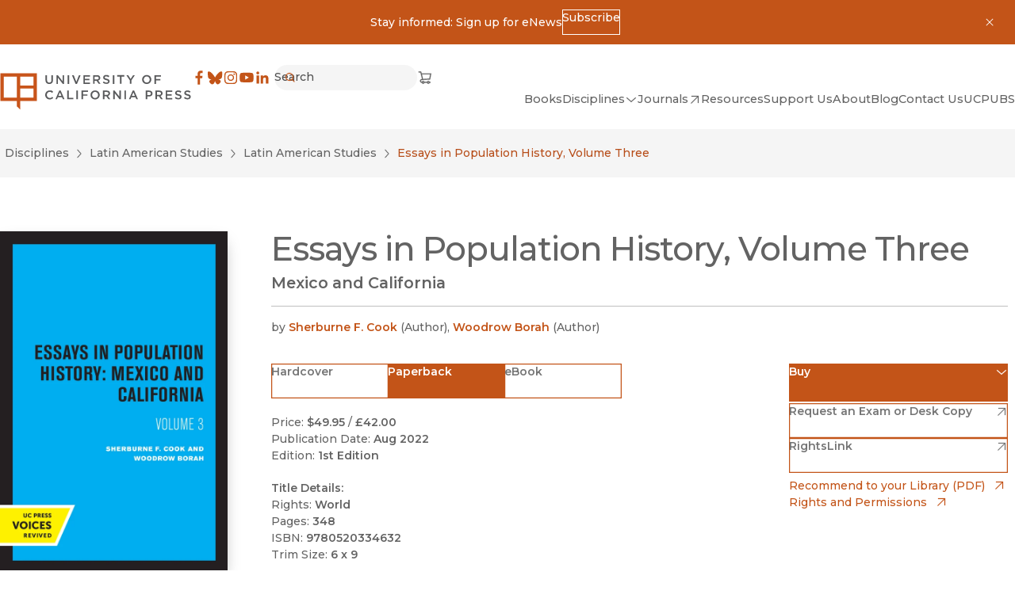

--- FILE ---
content_type: text/html; charset=utf-8
request_url: https://www.ucpress.edu/books/essays-in-population-history-volume-three/paper
body_size: 27025
content:
<!DOCTYPE html><html lang="en" dir="auto" class="no-js __variable_b910e6 __variable_a6ed1b"><head><meta charSet="utf-8"/><meta name="viewport" content="width=device-width, initial-scale=1"/><link rel="preload" href="/_next/static/media/66ba2a843e21d3d3.p.woff2" as="font" crossorigin="" type="font/woff2"/><link rel="preload" href="/_next/static/media/904be59b21bd51cb.p.woff2" as="font" crossorigin="" type="font/woff2"/><link rel="preload" href="/_next/static/media/dea9cd919d31e01f.p.woff2" as="font" crossorigin="" type="font/woff2"/><link rel="stylesheet" href="/_next/static/css/4137d26675455e6d.css" data-precedence="next"/><link rel="stylesheet" href="/_next/static/css/a0baf3d970673851.css" data-precedence="next"/><link rel="stylesheet" href="/_next/static/css/030a9d0cb98909ff.css" data-precedence="next"/><link rel="stylesheet" href="/_next/static/css/a4daba70e9c32d7d.css" data-precedence="next"/><link rel="stylesheet" href="/_next/static/css/d26cfd1c0122b5e6.css" data-precedence="next"/><link rel="stylesheet" href="/_next/static/css/bd159e411812b371.css" data-precedence="next"/><link rel="stylesheet" href="/_next/static/css/e779ab8d57497496.css" data-precedence="next"/><link rel="stylesheet" href="/_next/static/css/70363724b3929a5a.css" data-precedence="next"/><link rel="stylesheet" href="/_next/static/css/0e08852c6f8d5e76.css" data-precedence="next"/><link rel="preload" as="script" fetchPriority="low" href="/_next/static/chunks/webpack-a227f3b85df86e0b.js"/><script src="/_next/static/chunks/fd9d1056-5bae34bee59f3468.js" async=""></script><script src="/_next/static/chunks/2117-20652d18b489048f.js" async=""></script><script src="/_next/static/chunks/main-app-5294d1645fe5526e.js" async=""></script><script src="/_next/static/chunks/2972-cf037e24685b7188.js" async=""></script><script src="/_next/static/chunks/12-441635ca8aaa2784.js" async=""></script><script src="/_next/static/chunks/8629-bea303202f0ba8a5.js" async=""></script><script src="/_next/static/chunks/app/global-error-67338b7dbdc8ffab.js" async=""></script><script src="/_next/static/chunks/3144-4c606c49359b8407.js" async=""></script><script src="/_next/static/chunks/8606-a3a9898d8aebf352.js" async=""></script><script src="/_next/static/chunks/9603-dcba721d09c4fa86.js" async=""></script><script src="/_next/static/chunks/app/%5Blang%5D/(frontend)/layout-57c3bc0d20b63903.js" async=""></script><script src="/_next/static/chunks/app/%5Blang%5D/(frontend)/error-7b77f82649cc96f0.js" async=""></script><script src="/_next/static/chunks/5878-4bbcefb6af328f10.js" async=""></script><script src="/_next/static/chunks/4848-81650ab1223f9168.js" async=""></script><script src="/_next/static/chunks/6920-a79ea67fe8f3d3c3.js" async=""></script><script src="/_next/static/chunks/3937-1cdb3102160f640a.js" async=""></script><script src="/_next/static/chunks/2207-4b1c36ca6676ba17.js" async=""></script><script src="/_next/static/chunks/app/%5Blang%5D/(frontend)/static/%5B%5B...uriSegments%5D%5D/page-6859cf2c0b3f0f42.js" async=""></script><link rel="preload" href="https://www.googletagmanager.com/gtm.js?id=GTM-TWP2FC7" as="script"/><title>Essays in Population History, Volume Three by Sherburne F. Cook, Woodrow Borah - Paper - University of California Press</title><meta name="description" content="Scholarship is a powerful tool for changing how people think, plan, and govern. By giving voice to bright minds and bold ideas, we seek to foster understanding and drive progressive change."/><link rel="manifest" href="/site.webmanifest" crossorigin="use-credentials"/><meta property="og:title" content="Essays in Population History, Volume Three by Sherburne F. Cook, Woodrow Borah - Paper"/><meta property="og:description" content="Scholarship is a powerful tool for changing how people think, plan, and govern. By giving voice to bright minds and bold ideas, we seek to foster understanding and drive progressive change."/><meta property="og:url" content="https://www.ucpress.edu/books/essays-in-population-history-volume-three/paper"/><meta property="og:site_name" content="University of California Press"/><meta property="og:locale" content="en"/><meta property="og:image" content="https://webfiles.ucpress.edu/coverimage/isbn13/9780520334632.jpg"/><meta property="og:type" content="website"/><meta name="twitter:card" content="summary_large_image"/><meta name="twitter:title" content="Essays in Population History, Volume Three by Sherburne F. Cook, Woodrow Borah - Paper"/><meta name="twitter:description" content="Scholarship is a powerful tool for changing how people think, plan, and govern. By giving voice to bright minds and bold ideas, we seek to foster understanding and drive progressive change."/><meta name="twitter:image" content="https://webfiles.ucpress.edu/coverimage/isbn13/9780520334632.jpg"/><link rel="icon" href="/favicon.svg"/><link rel="apple-touch-icon" href="/apple-touch-icon.png"/><link rel="alternate icon" href="/favicon.ico"/><meta name="next-size-adjust"/><script src="/_next/static/chunks/polyfills-42372ed130431b0a.js" noModule=""></script></head><body><noscript><iframe title="Google Tag Manager, no script" src="https://www.googletagmanager.com/ns.html?id=GTM-TWP2FC7" height="0" width="0" style="display:none;visibility:hidden"></iframe></noscript><a href="#MainContent" class="SkipToLink_skipToLink__AW79S m-button m-button--primary">Skip to main content</a><div role="banner" id=":R4kvfa:" class="a-bg-orange py-3 px-4"><div class="grid grid-cols-[auto_1fr_auto] m-auto max-w-max"><div></div><div><div class="flex items-center justify-center flex-wrap gap-x-colSm gap-y-2 max-w-max m-auto"><div><p>Stay informed: Sign up for eNews</p></div><a href="https://ucpress.us1.list-manage.com/subscribe?u=00b4d5deed816ba6f14fa2287&amp;id=98a0b87ef6" class="m-button m-button--reversed m-button--xs"><span>Subscribe</span></a></div></div><button type="button" class="p-2" aria-controls=":R4kvfa:"><svg width="16" height="16" viewBox="0 0 16 16" xmlns="http://www.w3.org/2000/svg" role="presentation"><path d="m11.9 12.61.708-.708-3.89-3.889 3.889-3.888-.707-.707-3.89 3.888-3.888-3.888-.707.707 3.889 3.888-3.89 3.89.707.707 3.89-3.89 3.89 3.89"></path></svg><span class="sr-only">Dismiss</span></button></div></div><header class="a-bg-light Header_header__ZWjAT"><div class="Header_header__inner__Kn9MD"><a class="inline-block" href="/"><svg width="356" height="70" viewBox="0 0 356 70" xmlns="http://www.w3.org/2000/svg" role="presentation" class="UCPressLogoLink_logo__YvEWw"><path fill="#58595B" d="M84.7 4.3h2.9v9.3c0 3 1.6 4.7 4.1 4.7 2.5 0 4.1-1.5 4.1-4.5V4.4h2.9v9.3c0 4.9-2.8 7.3-7 7.3s-7-2.5-7-7.2V4.3ZM105 4.3h2.7l8.8 11.3V4.3h2.8v16.4h-2.4l-9-11.6v11.6h-2.8V4.3h-.1ZM125.9 4.3h2.9v16.4h-2.9V4.3ZM137.3 4.3l4.9 12.6 4.9-12.6h3.1l-6.8 16.5h-2.6L134 4.3h3.3ZM155.4 4.3h12.1v2.6h-9.3v4.3h8.2v2.6h-8.2v4.4h9.4v2.6h-12.2V4.3ZM173.4 4.3h7.3c2.1 0 3.7.6 4.7 1.6.9.9 1.4 2.1 1.4 3.5 0 2.7-1.6 4.3-3.9 5l4.4 6.2h-3.4l-4-5.7h-3.6v5.7h-2.9V4.2v.1Zm7.1 8.1c2.1 0 3.4-1.1 3.4-2.7 0-1.8-1.3-2.8-3.4-2.8h-4.2v5.5h4.2ZM191.5 18.2l1.7-2.1c1.6 1.4 3.2 2.1 5.2 2.1s2.9-.8 2.9-2.1c0-1.2-.7-1.8-3.7-2.5-3.5-.8-5.4-1.9-5.4-4.9 0-2.9 2.3-4.8 5.6-4.8s4.3.7 5.9 2.1l-1.5 2.2c-1.5-1.1-2.9-1.7-4.4-1.7-1.5 0-2.7.9-2.7 1.9 0 1.3.7 1.9 3.9 2.6 3.5.8 5.2 2.1 5.2 4.8 0 3.1-2.4 4.9-5.8 4.9s-4.9-.9-6.8-2.6l-.1.1ZM210.1 4.3h2.9v16.4h-2.9V4.3ZM223.6 6.9h-5.2V4.2h13.3v2.7h-5.2v13.7h-2.9V6.9ZM241.9 14.2l-6.5-9.9h3.4l4.6 7.2 4.6-7.2h3.3l-6.5 9.8v6.5h-2.9v-6.5.1ZM264.8 12.5c0-4.7 3.6-8.5 8.6-8.5s8.5 3.8 8.5 8.4c0 4.7-3.6 8.5-8.6 8.5s-8.5-3.8-8.5-8.4Zm14.1 0c0-3.2-2.3-5.8-5.6-5.8s-5.5 2.6-5.5 5.8c0 3.2 2.3 5.8 5.6 5.8s5.5-2.6 5.5-5.8ZM287.7 4.3h12.2v2.6h-9.3v4.5h8.3V14h-8.3v6.7h-2.9V4.3ZM84.2 41.5c0-4.7 3.5-8.5 8.4-8.5s4.9 1.1 6.4 2.5l-1.8 2.1c-1.3-1.2-2.7-2-4.6-2-3.1 0-5.4 2.5-5.4 5.8 0 3.2 2.3 5.8 5.4 5.8 3.1 0 3.3-.8 4.7-2.1l1.8 1.9c-1.7 1.8-3.6 2.9-6.6 2.9-4.8 0-8.3-3.7-8.3-8.4ZM110.3 33.2h2.7l7.2 16.5h-3l-1.7-4h-7.7l-1.7 4h-2.9l7.2-16.5h-.1Zm4.1 9.9-2.8-6.5-2.8 6.5h5.6ZM125.3 33.3h2.9V47h8.6v2.6h-11.5V33.2v.1ZM142.3 33.3h2.9v16.4h-2.9V33.3ZM151.8 33.3H164v2.6h-9.3v4.5h8.3V43h-8.3v6.7h-2.9V33.3ZM168.6 41.5c0-4.7 3.6-8.5 8.6-8.5s8.5 3.8 8.5 8.4c0 4.7-3.6 8.5-8.6 8.5s-8.5-3.8-8.5-8.4Zm14.1 0c0-3.2-2.3-5.8-5.6-5.8s-5.5 2.6-5.5 5.8c0 3.2 2.3 5.8 5.6 5.8s5.5-2.6 5.5-5.8ZM191.6 33.3h7.3c2.1 0 3.7.6 4.7 1.6.9.9 1.4 2.1 1.4 3.5 0 2.7-1.6 4.3-3.9 5l4.4 6.2h-3.4l-4-5.7h-3.6v5.7h-2.9V33.2v.1Zm7.1 8.1c2.1 0 3.4-1.1 3.4-2.7 0-1.8-1.3-2.8-3.4-2.8h-4.2v5.5h4.2ZM210.8 33.3h2.7l8.8 11.3V33.3h2.8v16.4h-2.4l-9-11.6v11.6h-2.8V33.3h-.1ZM231.8 33.3h2.9v16.4h-2.9V33.3ZM247.2 33.2h2.7l7.2 16.5h-3l-1.7-4h-7.7l-1.7 4h-2.9l7.2-16.5h-.1Zm4.1 9.9-2.8-6.5-2.8 6.5h5.6ZM271.5 33.3h6.5c3.8 0 6.2 2.2 6.2 5.5 0 3.7-2.9 5.6-6.5 5.6h-3.2v5.3h-2.9V33.3h-.1Zm6.2 8.5c2.2 0 3.5-1.2 3.5-2.9 0-2-1.4-3-3.5-3h-3.3v5.9h3.3ZM289.5 33.3h7.3c2.1 0 3.7.6 4.7 1.6.9.9 1.4 2.1 1.4 3.5 0 2.7-1.6 4.3-3.9 5l4.4 6.2H300l-4-5.7h-3.6v5.7h-2.9V33.2v.1Zm7.1 8.1c2.1 0 3.4-1.1 3.4-2.7 0-1.8-1.3-2.8-3.4-2.8h-4.2v5.5h4.2ZM308.7 33.3h12.1v2.6h-9.3v4.3h8.2v2.6h-8.2v4.4h9.4v2.6h-12.2V33.3ZM325.6 47.3l1.7-2.1c1.6 1.4 3.2 2.1 5.2 2.1s2.9-.8 2.9-2.1c0-1.2-.7-1.8-3.7-2.5-3.5-.8-5.4-1.9-5.4-4.9 0-2.9 2.3-4.8 5.6-4.8s4.3.7 5.9 2.1l-1.5 2.2c-1.5-1.1-2.9-1.7-4.4-1.7-1.5 0-2.7.9-2.7 1.9 0 1.3.7 1.9 3.9 2.6 3.5.8 5.2 2.1 5.2 4.8 0 3.1-2.4 4.9-5.8 4.9s-4.9-.9-6.8-2.6l-.1.1ZM342.7 47.3l1.7-2.1c1.6 1.4 3.2 2.1 5.2 2.1s2.9-.8 2.9-2.1c0-1.2-.7-1.8-3.7-2.5-3.5-.8-5.4-1.9-5.4-4.9 0-2.9 2.3-4.8 5.6-4.8s4.3.7 5.9 2.1l-1.5 2.2c-1.5-1.1-2.9-1.7-4.4-1.7-1.5 0-2.7.9-2.7 1.9 0 1.3.7 1.9 3.9 2.6 3.5.8 5.2 2.1 5.2 4.8 0 3.1-2.4 4.9-5.8 4.9s-4.9-.9-6.8-2.6l-.1.1Z"></path><path fill="#C8541A" d="M.7.8v51.9h30.8v10.4l6.2 6.1V52.7h30.8V.8H.7Zm30.8 45.7H6.9V6.9h24.6v39.6Zm30.8 0H37.7V29.4h24.6v17.1Zm0-22.5H37.7V6.9h24.6V24Z"></path></svg><span class="sr-only">University of California Press</span> </a><div class="Header_header__right__cUuHJ"><div class="Header_header__navTop__SMrzN"><nav aria-label="Social"><ul class="SocialLinksList_socialLinks__LvOVe"><li><a href="https://www.facebook.com/ucpress" class="SocialLinksList_link__cGlAb" target="_blank" rel="noreferrer"><svg width="20" height="20" viewBox="0 0 32 32" xmlns="http://www.w3.org/2000/svg" role="presentation"><path d="M18.164 30V17.228h4.287l.642-4.978h-4.929V9.074c0-1.441.4-2.424 2.467-2.424h2.636V2.195A35.264 35.264 0 0 0 19.427 2c-3.8 0-6.402 2.32-6.402 6.58v3.67H8.727v4.978h4.298V30h5.14"></path></svg><span class="sr-only">Facebook</span><span class="sr-only">(opens in new window)</span></a></li><li><a href="https://bsky.app/profile/ucpress.bsky.social" class="SocialLinksList_link__cGlAb" target="_blank" rel="noreferrer"><svg width="20" height="20" viewBox="0 0 32 32" xmlns="http://www.w3.org/2000/svg" role="presentation"><path d="M24.6 5.25c-3.386 2.542-7.028 7.695-8.365 10.46-1.337-2.765-4.978-7.918-8.364-10.46-2.442-1.834-6.4-3.253-6.4 1.262 0 .902.517 7.576.82 8.66 1.054 3.766 4.895 4.727 8.311 4.145-5.972 1.017-7.49 4.383-4.21 7.75 6.231 6.394 8.956-1.604 9.655-3.654.127-.375.187-.551.188-.402.001-.15.061.027.19.402.697 2.05 3.422 10.048 9.654 3.654 3.28-3.367 1.761-6.734-4.21-7.75 3.416.582 7.257-.38 8.31-4.146.304-1.083.821-7.757.821-8.659 0-4.515-3.958-3.096-6.4-1.262Z"></path></svg><span class="sr-only">Bluesky</span><span class="sr-only">(opens in new window)</span></a></li><li><a href="https://www.instagram.com/uc_press/" class="SocialLinksList_link__cGlAb" target="_blank" rel="noreferrer"><svg width="20" height="20" viewBox="0 0 32 32" xmlns="http://www.w3.org/2000/svg" role="presentation"><path fill-rule="evenodd" d="M28.922 10.64a9.543 9.543 0 0 0-.605-3.156 6.647 6.647 0 0 0-3.802-3.802 9.54 9.54 0 0 0-3.155-.604C19.973 3.015 19.53 3 16 3c-3.53 0-3.973.015-5.36.078a9.54 9.54 0 0 0-3.156.605 6.647 6.647 0 0 0-3.802 3.802 9.542 9.542 0 0 0-.604 3.155C3.015 12.027 3 12.47 3 16c0 3.53.015 3.973.078 5.36a9.543 9.543 0 0 0 .605 3.156 6.647 6.647 0 0 0 3.802 3.802 9.543 9.543 0 0 0 3.155.604c1.387.063 1.83.078 5.36.078 3.53 0 3.973-.015 5.36-.078a9.543 9.543 0 0 0 3.156-.605 6.647 6.647 0 0 0 3.802-3.802 9.54 9.54 0 0 0 .604-3.155c.063-1.387.078-1.83.078-5.36 0-3.53-.015-3.973-.078-5.36m-2.34 10.613a7.19 7.19 0 0 1-.448 2.414 4.305 4.305 0 0 1-2.467 2.467 7.2 7.2 0 0 1-2.414.448c-1.37.062-1.782.075-5.253.075s-3.883-.013-5.253-.075a7.2 7.2 0 0 1-2.414-.448 4.305 4.305 0 0 1-2.467-2.467 7.191 7.191 0 0 1-.448-2.414c-.062-1.37-.076-1.782-.076-5.253s.014-3.882.076-5.253a7.19 7.19 0 0 1 .448-2.414 4.305 4.305 0 0 1 2.467-2.467 7.191 7.191 0 0 1 2.414-.448c1.37-.062 1.782-.076 5.253-.076s3.882.014 5.253.076c.825.01 1.641.161 2.414.448a4.305 4.305 0 0 1 2.467 2.467 7.19 7.19 0 0 1 .448 2.414c.062 1.37.076 1.782.076 5.253s-.014 3.882-.076 5.253M9.324 16a6.676 6.676 0 1 1 13.352 0 6.676 6.676 0 0 1-13.352 0ZM16 20.333a4.333 4.333 0 1 1 0-8.666 4.333 4.333 0 0 1 0 8.666m6.94-9.712a1.56 1.56 0 1 0 0-3.12 1.56 1.56 0 0 0 0 3.12" clip-rule="evenodd"></path></svg><span class="sr-only">Instagram</span><span class="sr-only">(opens in new window)</span></a></li><li><a href="https://www.youtube.com/channel/UCX5V8BHO32jgshduh7nbR8Q" class="SocialLinksList_link__cGlAb" target="_blank" rel="noreferrer"><svg width="20" height="20" viewBox="0 0 32 32" xmlns="http://www.w3.org/2000/svg" role="presentation"><path d="M29.417 9.06a3.51 3.51 0 0 0-2.486-2.475C24.747 6 15.994 6 15.994 6S7.24 6 5.06 6.585A3.504 3.504 0 0 0 2.585 9.06C2 11.242 2 15.796 2 15.796s0 4.555.585 6.737a3.503 3.503 0 0 0 2.475 2.475c2.182.576 10.934.576 10.934.576s8.755 0 10.937-.585a3.508 3.508 0 0 0 2.486-2.466C30 20.351 30 15.796 30 15.796s-.012-4.554-.583-6.736M13.195 19.994V11.6l7.273 4.198-7.273 4.197"></path></svg><span class="sr-only">YouTube</span><span class="sr-only">(opens in new window)</span></a></li><li><a href="https://www.linkedin.com/company/university-of-california-press" class="SocialLinksList_link__cGlAb" target="_blank" rel="noreferrer"><svg width="20" height="20" viewBox="0 0 32 32" xmlns="http://www.w3.org/2000/svg" role="presentation"><path fill-rule="evenodd" d="M6.528 3.64a2.934 2.934 0 1 0 0 5.869 2.934 2.934 0 0 0 0-5.87m-2.534 8.095H9.06V28.02H3.994V11.735Zm13.161 2.225a5.32 5.32 0 0 1 4.79-2.63c5.123 0 6.069 3.372 6.069 7.759v8.93h-5.057v-7.918c0-1.89-.037-4.318-2.63-4.318-2.635 0-3.037 2.056-3.037 4.18v8.057h-5.056V11.735h4.853v2.225h.068" clip-rule="evenodd"></path></svg><span class="sr-only">LinkedIn</span><span class="sr-only">(opens in new window)</span></a></li></ul></nav><!--$!--><template data-dgst="BAILOUT_TO_CLIENT_SIDE_RENDERING"></template><!--/$--><div><a href="https://indiepubs.com/cart" class="ShoppingCartLink_shop__tAfWI" target="_blank" rel="noreferrer"><span class="sr-only">Cart</span><svg width="20" height="20" viewBox="0 0 20 21" xmlns="http://www.w3.org/2000/svg" role="presentation" stroke="currentColor" stroke-width="0.25"><path fill-rule="evenodd" clip-rule="evenodd" d="M1.25 3C1.25 2.65482 1.52982 2.375 1.875 2.375H4.375C4.66179 2.375 4.91178 2.57019 4.98134 2.84842L5.48799 4.875H18.2516L16.7801 12.9683L6.26967 13.625H6.25016C4.96915 13.625 4.53126 14.343 4.53125 14.875C4.53124 15.3302 4.85187 15.9217 5.74715 16.0829C6.01606 15.3767 6.69944 14.875 7.5 14.875C8.31639 14.875 9.01091 15.3968 9.26831 16.125H12.6067C12.8641 15.3968 13.5586 14.875 14.375 14.875C15.1914 14.875 15.8859 15.3968 16.1433 16.125H16.8777C17.2229 16.125 17.5027 16.4048 17.5027 16.75C17.5027 17.0952 17.2229 17.375 16.8777 17.375H16.1433C15.8859 18.1032 15.1914 18.625 14.375 18.625C13.5586 18.625 12.8641 18.1032 12.6067 17.375H9.26831C9.01091 18.1032 8.31639 18.625 7.5 18.625C6.67112 18.625 5.96787 18.0872 5.72019 17.3414C4.19278 17.1424 3.28123 16.0841 3.28125 14.875C3.28127 13.5749 4.3352 12.4492 6.07539 12.3785L3.88701 3.625H1.875C1.52982 3.625 1.25 3.34518 1.25 3ZM7.34557 12.3053L5.80049 6.125H16.7538L15.7253 11.7817L7.34557 12.3053ZM8.125 16.75C8.125 17.0952 7.84518 17.375 7.5 17.375C7.15482 17.375 6.875 17.0952 6.875 16.75C6.875 16.4048 7.15482 16.125 7.5 16.125C7.84518 16.125 8.125 16.4048 8.125 16.75ZM15 16.75C15 17.0952 14.7202 17.375 14.375 17.375C14.0298 17.375 13.75 17.0952 13.75 16.75C13.75 16.4048 14.0298 16.125 14.375 16.125C14.7202 16.125 15 16.4048 15 16.75Z"></path></svg><span class="sr-only">(opens in new window)</span></a></div></div><div class="Header_header__nav__ecllo"><nav aria-label="Site"><ul class="HeaderNav_navList__1E13z"><li class="HeaderNav_navList__item__fY6Th"><a class="m-nav-item" href="/books"><span>Books</span> </a></li><li class="HeaderNav_navList__item__fY6Th"><button type="button" class="Toggle_toggle__VBe_1 m-nav-item m-nav-item--toggle" data-toggle-open="false" aria-controls=":Ralkvfa:" aria-expanded="false"><span>Disciplines</span><svg width="16" height="16" viewBox="0 0 16 16" xmlns="http://www.w3.org/2000/svg" role="presentation" stroke="currentColor" stroke-width="0.25"><path d="M8 9.702 13.356 5l.643.733-6 5.266L2 5.733 2.643 5 8 9.702"></path></svg></button><div id=":Ralkvfa:" inert="" class="Content_content__OWDnN SubnavAndToggle_subnav--dropdown__t0aEl" style="--header-nav-columns:3"><div><ul class="SubnavAndToggle_subnav__list__87J3x"><li class="SubnavAndToggle_subnav__item__KdUsf"><a class="m-nav-item m-nav-item--nested" href="/disciplines"><span>All Disciplines</span> </a></li><li class="SubnavAndToggle_subnav__item__KdUsf"><a class="m-nav-item m-nav-item--nested" href="/discipline/african-studies"><span>African Studies</span> </a></li><li class="SubnavAndToggle_subnav__item__KdUsf"><a class="m-nav-item m-nav-item--nested" href="/discipline/american-studies"><span>American Studies</span> </a></li><li class="SubnavAndToggle_subnav__item__KdUsf"><a class="m-nav-item m-nav-item--nested" href="/discipline/ancient-world-classics"><span>Ancient World (Classics)</span> </a></li><li class="SubnavAndToggle_subnav__item__KdUsf"><a class="m-nav-item m-nav-item--nested" href="/discipline/anthropology"><span>Anthropology</span> </a></li><li class="SubnavAndToggle_subnav__item__KdUsf"><a class="m-nav-item m-nav-item--nested" href="/discipline/art"><span>Art</span> </a></li><li class="SubnavAndToggle_subnav__item__KdUsf"><a class="m-nav-item m-nav-item--nested" href="/discipline/asian-studies"><span>Asian Studies</span> </a></li><li class="SubnavAndToggle_subnav__item__KdUsf"><a class="m-nav-item m-nav-item--nested" href="/discipline/black-studies"><span>Black Studies</span> </a></li><li class="SubnavAndToggle_subnav__item__KdUsf"><a class="m-nav-item m-nav-item--nested" href="/discipline/communication"><span>Communication</span> </a></li><li class="SubnavAndToggle_subnav__item__KdUsf"><a class="m-nav-item m-nav-item--nested" href="/discipline/criminology-criminal-justice"><span>Criminology &amp; Criminal Justice</span> </a></li><li class="SubnavAndToggle_subnav__item__KdUsf"><a class="m-nav-item m-nav-item--nested" href="/discipline/economics"><span>Economics</span> </a></li><li class="SubnavAndToggle_subnav__item__KdUsf"><a class="m-nav-item m-nav-item--nested" href="/discipline/environmental-studies"><span>Environmental Studies</span> </a></li><li class="SubnavAndToggle_subnav__item__KdUsf"><a class="m-nav-item m-nav-item--nested" href="/discipline/film-media-studies"><span>Film &amp; Media Studies</span> </a></li><li class="SubnavAndToggle_subnav__item__KdUsf"><a class="m-nav-item m-nav-item--nested" href="/discipline/food-wine"><span>Food &amp; Wine</span> </a></li><li class="SubnavAndToggle_subnav__item__KdUsf"><a class="m-nav-item m-nav-item--nested" href="/discipline/gender-sexuality"><span>Gender &amp; Sexuality</span> </a></li><li class="SubnavAndToggle_subnav__item__KdUsf"><a class="m-nav-item m-nav-item--nested" href="/discipline/geography"><span>Geography</span> </a></li><li class="SubnavAndToggle_subnav__item__KdUsf"><a class="m-nav-item m-nav-item--nested" href="/discipline/global-studies"><span>Global Studies</span> </a></li><li class="SubnavAndToggle_subnav__item__KdUsf"><a class="m-nav-item m-nav-item--nested" href="/discipline/health"><span>Health</span> </a></li><li class="SubnavAndToggle_subnav__item__KdUsf"><a class="m-nav-item m-nav-item--nested" href="/discipline/history"><span>History</span> </a></li><li class="SubnavAndToggle_subnav__item__KdUsf"><a class="m-nav-item m-nav-item--nested" href="/discipline/language"><span>Language</span> </a></li><li class="SubnavAndToggle_subnav__item__KdUsf"><a class="m-nav-item m-nav-item--nested" href="/discipline/latin-american-studies"><span>Latin American Studies</span> </a></li><li class="SubnavAndToggle_subnav__item__KdUsf"><a class="m-nav-item m-nav-item--nested" href="/discipline/legal-studies"><span>Legal Studies</span> </a></li><li class="SubnavAndToggle_subnav__item__KdUsf"><a class="m-nav-item m-nav-item--nested" href="/discipline/literary-studies-poetry"><span>Literary Studies &amp; Poetry</span> </a></li><li class="SubnavAndToggle_subnav__item__KdUsf"><a class="m-nav-item m-nav-item--nested" href="/discipline/middle-eastern-studies"><span>Middle Eastern Studies</span> </a></li><li class="SubnavAndToggle_subnav__item__KdUsf"><a class="m-nav-item m-nav-item--nested" href="/discipline/music"><span>Music</span> </a></li><li class="SubnavAndToggle_subnav__item__KdUsf"><a class="m-nav-item m-nav-item--nested" href="/discipline/philosophy"><span>Philosophy</span> </a></li><li class="SubnavAndToggle_subnav__item__KdUsf"><a class="m-nav-item m-nav-item--nested" href="/discipline/politics"><span>Politics</span> </a></li><li class="SubnavAndToggle_subnav__item__KdUsf"><a class="m-nav-item m-nav-item--nested" href="/discipline/psychology"><span>Psychology</span> </a></li><li class="SubnavAndToggle_subnav__item__KdUsf"><a class="m-nav-item m-nav-item--nested" href="/discipline/religion"><span>Religion</span> </a></li><li class="SubnavAndToggle_subnav__item__KdUsf"><a class="m-nav-item m-nav-item--nested" href="/discipline/sciences"><span>Sciences</span> </a></li><li class="SubnavAndToggle_subnav__item__KdUsf"><a class="m-nav-item m-nav-item--nested" href="/discipline/sociology"><span>Sociology</span> </a></li><li class="SubnavAndToggle_subnav__item__KdUsf"><a class="m-nav-item m-nav-item--nested" href="/discipline/technology-studies"><span>Technology Studies</span> </a></li></ul></div></div></li><li class="HeaderNav_navList__item__fY6Th"><a href="https://online.ucpress.edu/journals" class="m-nav-item" target="_blank" rel="noreferrer"><span>Journals</span><svg width="16" height="16" viewBox="0 0 16 16" xmlns="http://www.w3.org/2000/svg" role="presentation" stroke="currentColor" stroke-width="0.25"><path fill-rule="evenodd" d="M4.002 3h9v9h-1V4h-8V3Z" clip-rule="evenodd"></path><path fill-rule="evenodd" d="m12.356 4.354-8.5 8.5-.708-.708 8.5-8.5.707.708" clip-rule="evenodd"></path></svg><span class="sr-only">(opens in new window)</span></a></li><li class="HeaderNav_navList__item__fY6Th"><a class="m-nav-item" href="/resources"><span>Resources</span> </a></li><li class="HeaderNav_navList__item__fY6Th"><a class="m-nav-item" href="/support-us"><span>Support Us</span> </a></li><li class="HeaderNav_navList__item__fY6Th"><a class="m-nav-item" href="/about"><span>About</span> </a></li><li class="HeaderNav_navList__item__fY6Th"><a class="m-nav-item" href="/blog"><span>Blog</span> </a></li><li class="HeaderNav_navList__item__fY6Th"><a class="m-nav-item" href="/contact"><span>Contact Us</span> </a></li><li class="HeaderNav_navList__item__fY6Th"><a class="m-nav-item" href="/uc-publishing-services"><span>UCPUBS</span> </a></li></ul></nav></div></div></div></header><main id="MainContent" tabindex="-1" class="flex flex-col a-bg-light"><!--$--><nav class="Container_container__serlb Container_container--width-max___0WL6 Container_container--padding-block-xs__IRAwv a-bg-neutral-10" aria-label="Breadcrumb"><div class="Container_inner__h1tQo"><ul class="flex flex-wrap gap-1.5"><li class="flex flex-wrap gap-1.5"><a class="a-link px-1.5 a-link--secondary" href="/disciplines">Disciplines<!-- --> </a><svg width="14" height="22" viewBox="0 0 16 16" xmlns="http://www.w3.org/2000/svg" role="presentation" stroke="currentColor" stroke-width="0.25" class="-rotate-90"><path d="M8 9.702 13.356 5l.643.733-6 5.266L2 5.733 2.643 5 8 9.702"></path></svg></li><li class="flex flex-wrap gap-1.5"><a class="a-link px-1.5 a-link--secondary" href="/discipline/latin-american-studies">Latin American Studies<!-- --> </a><svg width="14" height="22" viewBox="0 0 16 16" xmlns="http://www.w3.org/2000/svg" role="presentation" stroke="currentColor" stroke-width="0.25" class="-rotate-90"><path d="M8 9.702 13.356 5l.643.733-6 5.266L2 5.733 2.643 5 8 9.702"></path></svg></li><li class="flex flex-wrap gap-1.5"><a class="a-link px-1.5 a-link--secondary" href="/discipline/latin-american-studies/latin-american-studies">Latin American Studies<!-- --> </a><svg width="14" height="22" viewBox="0 0 16 16" xmlns="http://www.w3.org/2000/svg" role="presentation" stroke="currentColor" stroke-width="0.25" class="-rotate-90"><path d="M8 9.702 13.356 5l.643.733-6 5.266L2 5.733 2.643 5 8 9.702"></path></svg></li><li class="flex flex-wrap gap-1.5"><a class="a-link px-1.5" aria-current="page" href="/books/essays-in-population-history-volume-three">Essays in Population History, Volume Three<!-- --> </a></li></ul></div></nav><section class="Container_container__serlb Container_container--width-wide__mn_cK a-bg-light"><div class="Container_inner__h1tQo BookVariant_headerSection__XkpGI"><div class="BookCoverSection_coverWrapper__SnEM0"><figure class="CoverImage_figure__g9g40 CoverImage_figure--lg__sweMA" style="--cover-image-width:300px"><img alt="" loading="lazy" width="300" height="432" decoding="async" data-nimg="1" class="" style="color:transparent;height:auto;width:100%;background-size:cover;background-position:50% 50%;background-repeat:no-repeat;background-image:url(&quot;[data-uri]&quot;)" sizes="(min-width: 300px) 300px, 80vw" srcSet="/_next/image?url=https%3A%2F%2Fwebfiles.ucpress.edu%2Fcoverimage%2Fisbn13%2F9780520334632.jpg&amp;w=640&amp;q=90 640w, /_next/image?url=https%3A%2F%2Fwebfiles.ucpress.edu%2Fcoverimage%2Fisbn13%2F9780520334632.jpg&amp;w=750&amp;q=90 750w, /_next/image?url=https%3A%2F%2Fwebfiles.ucpress.edu%2Fcoverimage%2Fisbn13%2F9780520334632.jpg&amp;w=828&amp;q=90 828w, /_next/image?url=https%3A%2F%2Fwebfiles.ucpress.edu%2Fcoverimage%2Fisbn13%2F9780520334632.jpg&amp;w=1080&amp;q=90 1080w, /_next/image?url=https%3A%2F%2Fwebfiles.ucpress.edu%2Fcoverimage%2Fisbn13%2F9780520334632.jpg&amp;w=1200&amp;q=90 1200w, /_next/image?url=https%3A%2F%2Fwebfiles.ucpress.edu%2Fcoverimage%2Fisbn13%2F9780520334632.jpg&amp;w=1310&amp;q=90 1310w, /_next/image?url=https%3A%2F%2Fwebfiles.ucpress.edu%2Fcoverimage%2Fisbn13%2F9780520334632.jpg&amp;w=1920&amp;q=90 1920w" src="/_next/image?url=https%3A%2F%2Fwebfiles.ucpress.edu%2Fcoverimage%2Fisbn13%2F9780520334632.jpg&amp;w=1920&amp;q=90"/></figure><div class="grid gap-2.5"><a href="https://webfiles.ucpress.edu/coverimage/isbn13/9780520334632.jpg" class="a-link m-button-text t-base m-button-text--primary" target="_blank" rel="noreferrer"><span>Download Cover Image</span><svg width="16" height="16" viewBox="0 0 16 16" xmlns="http://www.w3.org/2000/svg" role="presentation" stroke="currentColor" stroke-width="0.25"><path fill-rule="evenodd" d="M3.953 6.794 8 10.336l4.047-3.542.659.753L8 11.664 3.294 7.547l.659-.753" clip-rule="evenodd"></path><path fill-rule="evenodd" d="M8.5 1.5V11h-1V1.5zM3 13.5h10v1H3z" clip-rule="evenodd"></path></svg><span class="sr-only">(opens in new window)</span></a><a class="a-link m-button-text t-base m-button-text--primary a-link" target="_blank" rel="noreferrer" href="/flyer/books/essays-in-population-history-volume-three/paper"><span>Download Flyer</span><svg width="16" height="16" viewBox="0 0 16 16" xmlns="http://www.w3.org/2000/svg" role="presentation" stroke="currentColor" stroke-width="0.25"><path fill-rule="evenodd" d="M3.953 6.794 8 10.336l4.047-3.542.659.753L8 11.664 3.294 7.547l.659-.753" clip-rule="evenodd"></path><path fill-rule="evenodd" d="M8.5 1.5V11h-1V1.5zM3 13.5h10v1H3z" clip-rule="evenodd"></path></svg> </a><a href="https://books.google.com/books?vid=ISBN9780520334632" class="block mt-1.5" target="_blank" rel="noreferrer"><span class="sr-only">Google Books Preview</span><img alt="" loading="lazy" width="88" height="31" decoding="async" data-nimg="1" style="color:transparent" srcSet="/_next/image?url=%2Fimages%2Fgbs_preview_button.gif&amp;w=128&amp;q=75 1x, /_next/image?url=%2Fimages%2Fgbs_preview_button.gif&amp;w=256&amp;q=75 2x" src="/_next/image?url=%2Fimages%2Fgbs_preview_button.gif&amp;w=256&amp;q=75"/><span class="sr-only">(opens in new window)</span></a></div></div><header class="BookHeader_header__6W7oa"><h1 class="t-2xl">Essays in Population History, Volume Three</h1><div class="t-label-lg pt-2">Mexico and California</div><hr class="pt-4 mt-4 border-t"/><div><span>by<!-- --> </span><span><a class="a-link font-bold" href="/books/browse?q=Sherburne+F.+Cook#paginated-list">Sherburne F. Cook<!-- --> </a><span> <!-- -->(<!-- -->Author<!-- -->)<!-- -->, </span></span><span><a class="a-link font-bold" href="/books/browse?q=Woodrow+Borah#paginated-list">Woodrow Borah<!-- --> </a><span> <!-- -->(<!-- -->Author<!-- -->)</span></span></div></header><div class="BookVariantsSection_details__sPJSw"><div class="BookVariantsSection_formatButtons__z_9TN"><a class="m-button m-button--tab m-button--md" href="/books/essays-in-population-history-volume-three/hardcover"><span>Hardcover</span> </a><a class="m-button m-button--tab m-button--md" aria-current="page" href="/books/essays-in-population-history-volume-three/paper"><span>Paperback</span> </a><a class="m-button m-button--tab m-button--md" href="/books/essays-in-population-history-volume-three/epub-pdf"><span>eBook</span> </a></div><div><div><span>Price:<!-- --> </span><span class="font-bold">$49.95</span><span> / </span><span class="font-bold">£42.00</span></div><div><span>Publication Date:<!-- --> </span><span class="font-bold">Aug 2022</span></div><div><span>Edition:<!-- --> </span><span class="font-bold">1st Edition</span></div></div><div><div class="t-label-caps-lt">Title Details:</div><div><span>Rights:<!-- --> </span><span class="font-bold">World</span></div><div><span>Pages:<!-- --> </span><span class="font-bold">348</span></div><div><span>ISBN:<!-- --> </span><span class="font-bold">9780520334632</span></div><div><span>Trim Size:<!-- --> </span><span class="font-bold">6 x 9</span></div></div></div><div class="BookVariant_extras__Q0rPH"><div><button class="m-button m-button--tab-primary w-full Toggle_toggle__nsKsg" aria-controls=":R3ajttukvfa:" aria-expanded="false"><span>Buy</span><svg width="16" height="16" viewBox="0 0 16 16" xmlns="http://www.w3.org/2000/svg" role="presentation" stroke="currentColor" stroke-width="0.25"><path d="M8 9.702 13.356 5l.643.733-6 5.266L2 5.733 2.643 5 8 9.702"></path></svg></button><div id=":R3ajttukvfa:" inert="" class="Content_content__nxbGQ BookBuyingOptions_disclosureContent__ZoqIs"><ul><li><a href="https://www.amazon.com/dp/0520334639?tag=ucpress0a" class="m-button m-button--secondary w-full" target="_blank" rel="noreferrer">Amazon<span class="sr-only">(opens in new window)</span></a></li><li><a href="https://www.barnesandnoble.com/s/9780520334632" class="m-button m-button--secondary w-full" target="_blank" rel="noreferrer">Barnes &amp; Noble<span class="sr-only">(opens in new window)</span></a></li><li><a href="https://bookshop.org/book/9780520334632" class="m-button m-button--secondary w-full" target="_blank" rel="noreferrer">Bookshop<span class="sr-only">(opens in new window)</span></a></li><li><a href="https://add-to-cart-2.supadu.com/add-to-cart?isbn=9780520334632&amp;client=indiepubs-university-of-california-press" class="m-button m-button--secondary w-full" target="_blank" rel="noreferrer">UC Press<span class="sr-only">(opens in new window)</span></a></li></ul></div></div><a href="https://www.ingramacademic.com/9780520334632/essays-in population history, volume three" class="m-button m-button--tab m-button--md w-full" target="_blank" rel="noreferrer"><span>Request an Exam or Desk Copy</span><svg width="16" height="16" viewBox="0 0 16 16" xmlns="http://www.w3.org/2000/svg" role="presentation" stroke="currentColor" stroke-width="0.25"><path fill-rule="evenodd" d="M4.002 3h9v9h-1V4h-8V3Z" clip-rule="evenodd"></path><path fill-rule="evenodd" d="m12.356 4.354-8.5 8.5-.708-.708 8.5-8.5.707.708" clip-rule="evenodd"></path></svg><span class="sr-only">(opens in new window)</span></a><a href="https://s100.copyright.com/AppDispatchServlet?publisherName=ucpressbooks&amp;publication=book&amp;author=Sherburne%2520F.%2520Cook%2CWoodrow%2520Borah&amp;bookTitle=Essays%2520in%2520Population%2520History%2C%2520Volume%2520Three%3A%2520Mexico%2520and%2520California&amp;title=Essays%2520in%2520Population%2520History%2C%2520Volume%2520Three%3A%2520Mexico%2520and%2520California&amp;isbn13=9780520334632&amp;publicationDate=Aug%25202022&amp;contentID=0520334639&amp;copyright=The+Regents+of+the+University+of+California&amp;sp=A&amp;type=PE&amp;territory=W&amp;orderBeanReset=true" class="m-button m-button--tab m-button--md w-full" target="_blank" rel="noreferrer"><span>RightsLink</span><svg width="16" height="16" viewBox="0 0 16 16" xmlns="http://www.w3.org/2000/svg" role="presentation" stroke="currentColor" stroke-width="0.25"><path fill-rule="evenodd" d="M4.002 3h9v9h-1V4h-8V3Z" clip-rule="evenodd"></path><path fill-rule="evenodd" d="m12.356 4.354-8.5 8.5-.708-.708 8.5-8.5.707.708" clip-rule="evenodd"></path></svg><span class="sr-only">(opens in new window)</span></a><div class="BookVariant_extraLinks__jj1_S"><!--$--><a href="https://craft-assets-ucpress-production.s3.amazonaws.com/librecform.pdf" class="a-link m-button-text t-base m-button-text--primary" download="" target="_blank" rel="noreferrer"><span>Recommend to your Library (PDF)</span><svg width="16" height="16" viewBox="0 0 16 16" xmlns="http://www.w3.org/2000/svg" role="presentation" stroke="currentColor" stroke-width="0.25"><path fill-rule="evenodd" d="M4.002 3h9v9h-1V4h-8V3Z" clip-rule="evenodd"></path><path fill-rule="evenodd" d="m12.356 4.354-8.5 8.5-.708-.708 8.5-8.5.707.708" clip-rule="evenodd"></path></svg><span class="sr-only">(opens in new window)</span></a><a class="a-link m-button-text t-base m-button-text--primary" href="/contact/rights-permissions"><span>Rights and Permissions</span><svg width="16" height="16" viewBox="0 0 16 16" xmlns="http://www.w3.org/2000/svg" role="presentation" stroke="currentColor" stroke-width="0.25"><path fill-rule="evenodd" d="M4.002 3h9v9h-1V4h-8V3Z" clip-rule="evenodd"></path><path fill-rule="evenodd" d="m12.356 4.354-8.5 8.5-.708-.708 8.5-8.5.707.708" clip-rule="evenodd"></path></svg> </a><!--/$--></div></div></div></section><nav class="Container_container__serlb Container_container--width-wide__mn_cK a-bg-light BookAnchorLinks_container__nQrhs" aria-label="Section"><div class="Container_inner__h1tQo"><ul class="AnchorLinkList_anchorLinkList__Cj07k"><li class="AnchorLink_anchorLink__gP_os"><a href="#about-book" class=""><strong>About the Book</strong></a></li></ul></div></nav><section class="Container_container__serlb Container_container--width-wide__mn_cK a-bg-light"><div class="Container_inner__h1tQo BookVariant_contentSection__FqCP6"><article id="about-book" class="Container_container__serlb Container_container--width-base__4oLTz Container_container--padding-block-lg__l597x a-bg-light"><div class="Container_inner__h1tQo"><h2 class="t-xl">About the Book</h2><div class="t-rte pt-4"><b>Essays in Population History: Mexico and California, Volume Three</b> is the final volume of the Cook and Borah Essays, marking the conclusion of the collaborative work of Sherburne F. Cook, who passed away in 1974. This volume features three essays that continue the research into the impact of European contact on indigenous populations, a theme central to Cook’s academic work. The first chapter focuses on determining the low point of the indigenous population of central Mexico, illustrating the dramatic population decline following the Spanish Conquest. The chapter draws from a key document that not only provides demographic data but also sheds light on the royal fiscal system, contributing to a deeper understanding of Mexico's colonial-era administration.<br /><br /> The second chapter revisits the socio-economic conditions of central Mexico during the sixteenth and early seventeenth centuries, particularly food production and nutrition. This essay builds on earlier anthropological studies and offers a revised theory on the widespread undernutrition experienced by the majority of the population. The final chapter shifts the focus to northern California, where Cook had long wished to apply the demographic analysis techniques used for Mexican materials. This chapter examines the registers of eight northern California missions, providing a truncated but insightful exploration of the impact of European colonization on the Costanoan Indians and other groups in the region. Although the study was not completed, it lays the groundwork for further research into the functioning of the California missions and their demographic effects. This volume, while concluding Cook’s work, also opens the door for future scholars to expand upon these findings.<br /><br /> This title is part of UC Press's Voices Revived program, which commemorates University of California Press’s mission to seek out and cultivate the brightest minds and give them voice, reach, and impact. Drawing on a backlist dating to 1893, Voices Revived makes high-quality, peer-reviewed scholarship accessible once again using print-on-demand technology. This title was originally published in 1979.</div></div></article></div></section><section class="Container_container__serlb Container_container--width-wide__mn_cK a-bg-neutral-10 BookVariant_reviewsWrapper__R9dqI"><div class="Container_inner__h1tQo"></div></section><section class="Container_container__serlb Container_container--width-wide__mn_cK a-bg-light"><div class="Container_inner__h1tQo BookVariant_contentSection__FqCP6"></div></section><!--/$--></main><footer class="Container_container__serlb Container_container--width-base__4oLTz a-bg-neutral-10"><div class="Container_inner__h1tQo Footer_footer__iAl1H"><div><a class="inline-block" href="/"><svg width="356" height="70" viewBox="0 0 356 70" xmlns="http://www.w3.org/2000/svg" role="presentation" class="UCPressLogoLink_logo__YvEWw"><path fill="#58595B" d="M84.7 4.3h2.9v9.3c0 3 1.6 4.7 4.1 4.7 2.5 0 4.1-1.5 4.1-4.5V4.4h2.9v9.3c0 4.9-2.8 7.3-7 7.3s-7-2.5-7-7.2V4.3ZM105 4.3h2.7l8.8 11.3V4.3h2.8v16.4h-2.4l-9-11.6v11.6h-2.8V4.3h-.1ZM125.9 4.3h2.9v16.4h-2.9V4.3ZM137.3 4.3l4.9 12.6 4.9-12.6h3.1l-6.8 16.5h-2.6L134 4.3h3.3ZM155.4 4.3h12.1v2.6h-9.3v4.3h8.2v2.6h-8.2v4.4h9.4v2.6h-12.2V4.3ZM173.4 4.3h7.3c2.1 0 3.7.6 4.7 1.6.9.9 1.4 2.1 1.4 3.5 0 2.7-1.6 4.3-3.9 5l4.4 6.2h-3.4l-4-5.7h-3.6v5.7h-2.9V4.2v.1Zm7.1 8.1c2.1 0 3.4-1.1 3.4-2.7 0-1.8-1.3-2.8-3.4-2.8h-4.2v5.5h4.2ZM191.5 18.2l1.7-2.1c1.6 1.4 3.2 2.1 5.2 2.1s2.9-.8 2.9-2.1c0-1.2-.7-1.8-3.7-2.5-3.5-.8-5.4-1.9-5.4-4.9 0-2.9 2.3-4.8 5.6-4.8s4.3.7 5.9 2.1l-1.5 2.2c-1.5-1.1-2.9-1.7-4.4-1.7-1.5 0-2.7.9-2.7 1.9 0 1.3.7 1.9 3.9 2.6 3.5.8 5.2 2.1 5.2 4.8 0 3.1-2.4 4.9-5.8 4.9s-4.9-.9-6.8-2.6l-.1.1ZM210.1 4.3h2.9v16.4h-2.9V4.3ZM223.6 6.9h-5.2V4.2h13.3v2.7h-5.2v13.7h-2.9V6.9ZM241.9 14.2l-6.5-9.9h3.4l4.6 7.2 4.6-7.2h3.3l-6.5 9.8v6.5h-2.9v-6.5.1ZM264.8 12.5c0-4.7 3.6-8.5 8.6-8.5s8.5 3.8 8.5 8.4c0 4.7-3.6 8.5-8.6 8.5s-8.5-3.8-8.5-8.4Zm14.1 0c0-3.2-2.3-5.8-5.6-5.8s-5.5 2.6-5.5 5.8c0 3.2 2.3 5.8 5.6 5.8s5.5-2.6 5.5-5.8ZM287.7 4.3h12.2v2.6h-9.3v4.5h8.3V14h-8.3v6.7h-2.9V4.3ZM84.2 41.5c0-4.7 3.5-8.5 8.4-8.5s4.9 1.1 6.4 2.5l-1.8 2.1c-1.3-1.2-2.7-2-4.6-2-3.1 0-5.4 2.5-5.4 5.8 0 3.2 2.3 5.8 5.4 5.8 3.1 0 3.3-.8 4.7-2.1l1.8 1.9c-1.7 1.8-3.6 2.9-6.6 2.9-4.8 0-8.3-3.7-8.3-8.4ZM110.3 33.2h2.7l7.2 16.5h-3l-1.7-4h-7.7l-1.7 4h-2.9l7.2-16.5h-.1Zm4.1 9.9-2.8-6.5-2.8 6.5h5.6ZM125.3 33.3h2.9V47h8.6v2.6h-11.5V33.2v.1ZM142.3 33.3h2.9v16.4h-2.9V33.3ZM151.8 33.3H164v2.6h-9.3v4.5h8.3V43h-8.3v6.7h-2.9V33.3ZM168.6 41.5c0-4.7 3.6-8.5 8.6-8.5s8.5 3.8 8.5 8.4c0 4.7-3.6 8.5-8.6 8.5s-8.5-3.8-8.5-8.4Zm14.1 0c0-3.2-2.3-5.8-5.6-5.8s-5.5 2.6-5.5 5.8c0 3.2 2.3 5.8 5.6 5.8s5.5-2.6 5.5-5.8ZM191.6 33.3h7.3c2.1 0 3.7.6 4.7 1.6.9.9 1.4 2.1 1.4 3.5 0 2.7-1.6 4.3-3.9 5l4.4 6.2h-3.4l-4-5.7h-3.6v5.7h-2.9V33.2v.1Zm7.1 8.1c2.1 0 3.4-1.1 3.4-2.7 0-1.8-1.3-2.8-3.4-2.8h-4.2v5.5h4.2ZM210.8 33.3h2.7l8.8 11.3V33.3h2.8v16.4h-2.4l-9-11.6v11.6h-2.8V33.3h-.1ZM231.8 33.3h2.9v16.4h-2.9V33.3ZM247.2 33.2h2.7l7.2 16.5h-3l-1.7-4h-7.7l-1.7 4h-2.9l7.2-16.5h-.1Zm4.1 9.9-2.8-6.5-2.8 6.5h5.6ZM271.5 33.3h6.5c3.8 0 6.2 2.2 6.2 5.5 0 3.7-2.9 5.6-6.5 5.6h-3.2v5.3h-2.9V33.3h-.1Zm6.2 8.5c2.2 0 3.5-1.2 3.5-2.9 0-2-1.4-3-3.5-3h-3.3v5.9h3.3ZM289.5 33.3h7.3c2.1 0 3.7.6 4.7 1.6.9.9 1.4 2.1 1.4 3.5 0 2.7-1.6 4.3-3.9 5l4.4 6.2H300l-4-5.7h-3.6v5.7h-2.9V33.2v.1Zm7.1 8.1c2.1 0 3.4-1.1 3.4-2.7 0-1.8-1.3-2.8-3.4-2.8h-4.2v5.5h4.2ZM308.7 33.3h12.1v2.6h-9.3v4.3h8.2v2.6h-8.2v4.4h9.4v2.6h-12.2V33.3ZM325.6 47.3l1.7-2.1c1.6 1.4 3.2 2.1 5.2 2.1s2.9-.8 2.9-2.1c0-1.2-.7-1.8-3.7-2.5-3.5-.8-5.4-1.9-5.4-4.9 0-2.9 2.3-4.8 5.6-4.8s4.3.7 5.9 2.1l-1.5 2.2c-1.5-1.1-2.9-1.7-4.4-1.7-1.5 0-2.7.9-2.7 1.9 0 1.3.7 1.9 3.9 2.6 3.5.8 5.2 2.1 5.2 4.8 0 3.1-2.4 4.9-5.8 4.9s-4.9-.9-6.8-2.6l-.1.1ZM342.7 47.3l1.7-2.1c1.6 1.4 3.2 2.1 5.2 2.1s2.9-.8 2.9-2.1c0-1.2-.7-1.8-3.7-2.5-3.5-.8-5.4-1.9-5.4-4.9 0-2.9 2.3-4.8 5.6-4.8s4.3.7 5.9 2.1l-1.5 2.2c-1.5-1.1-2.9-1.7-4.4-1.7-1.5 0-2.7.9-2.7 1.9 0 1.3.7 1.9 3.9 2.6 3.5.8 5.2 2.1 5.2 4.8 0 3.1-2.4 4.9-5.8 4.9s-4.9-.9-6.8-2.6l-.1.1Z"></path><path fill="#C8541A" d="M.7.8v51.9h30.8v10.4l6.2 6.1V52.7h30.8V.8H.7Zm30.8 45.7H6.9V6.9h24.6v39.6Zm30.8 0H37.7V29.4h24.6v17.1Zm0-22.5H37.7V6.9h24.6V24Z"></path></svg><span class="sr-only">University of California Press</span> </a><div><div class="Footer_social__DJYi6"><h3 class="t-label-caps-lt">Follow us on social:</h3><nav aria-label="Social"><ul class="SocialLinksList_socialLinks__LvOVe"><li><a href="https://www.facebook.com/ucpress" class="m-icon-button m-icon-button--social" target="_blank" rel="noreferrer"><svg width="24" height="24" viewBox="0 0 32 32" xmlns="http://www.w3.org/2000/svg" role="presentation"><path d="M18.164 30V17.228h4.287l.642-4.978h-4.929V9.074c0-1.441.4-2.424 2.467-2.424h2.636V2.195A35.264 35.264 0 0 0 19.427 2c-3.8 0-6.402 2.32-6.402 6.58v3.67H8.727v4.978h4.298V30h5.14"></path></svg><span class="sr-only">Facebook</span><span class="sr-only">(opens in new window)</span></a></li><li><a href="https://bsky.app/profile/ucpress.bsky.social" class="m-icon-button m-icon-button--social" target="_blank" rel="noreferrer"><svg width="24" height="24" viewBox="0 0 32 32" xmlns="http://www.w3.org/2000/svg" role="presentation"><path d="M24.6 5.25c-3.386 2.542-7.028 7.695-8.365 10.46-1.337-2.765-4.978-7.918-8.364-10.46-2.442-1.834-6.4-3.253-6.4 1.262 0 .902.517 7.576.82 8.66 1.054 3.766 4.895 4.727 8.311 4.145-5.972 1.017-7.49 4.383-4.21 7.75 6.231 6.394 8.956-1.604 9.655-3.654.127-.375.187-.551.188-.402.001-.15.061.027.19.402.697 2.05 3.422 10.048 9.654 3.654 3.28-3.367 1.761-6.734-4.21-7.75 3.416.582 7.257-.38 8.31-4.146.304-1.083.821-7.757.821-8.659 0-4.515-3.958-3.096-6.4-1.262Z"></path></svg><span class="sr-only">Bluesky</span><span class="sr-only">(opens in new window)</span></a></li><li><a href="https://www.instagram.com/uc_press/" class="m-icon-button m-icon-button--social" target="_blank" rel="noreferrer"><svg width="24" height="24" viewBox="0 0 32 32" xmlns="http://www.w3.org/2000/svg" role="presentation"><path fill-rule="evenodd" d="M28.922 10.64a9.543 9.543 0 0 0-.605-3.156 6.647 6.647 0 0 0-3.802-3.802 9.54 9.54 0 0 0-3.155-.604C19.973 3.015 19.53 3 16 3c-3.53 0-3.973.015-5.36.078a9.54 9.54 0 0 0-3.156.605 6.647 6.647 0 0 0-3.802 3.802 9.542 9.542 0 0 0-.604 3.155C3.015 12.027 3 12.47 3 16c0 3.53.015 3.973.078 5.36a9.543 9.543 0 0 0 .605 3.156 6.647 6.647 0 0 0 3.802 3.802 9.543 9.543 0 0 0 3.155.604c1.387.063 1.83.078 5.36.078 3.53 0 3.973-.015 5.36-.078a9.543 9.543 0 0 0 3.156-.605 6.647 6.647 0 0 0 3.802-3.802 9.54 9.54 0 0 0 .604-3.155c.063-1.387.078-1.83.078-5.36 0-3.53-.015-3.973-.078-5.36m-2.34 10.613a7.19 7.19 0 0 1-.448 2.414 4.305 4.305 0 0 1-2.467 2.467 7.2 7.2 0 0 1-2.414.448c-1.37.062-1.782.075-5.253.075s-3.883-.013-5.253-.075a7.2 7.2 0 0 1-2.414-.448 4.305 4.305 0 0 1-2.467-2.467 7.191 7.191 0 0 1-.448-2.414c-.062-1.37-.076-1.782-.076-5.253s.014-3.882.076-5.253a7.19 7.19 0 0 1 .448-2.414 4.305 4.305 0 0 1 2.467-2.467 7.191 7.191 0 0 1 2.414-.448c1.37-.062 1.782-.076 5.253-.076s3.882.014 5.253.076c.825.01 1.641.161 2.414.448a4.305 4.305 0 0 1 2.467 2.467 7.19 7.19 0 0 1 .448 2.414c.062 1.37.076 1.782.076 5.253s-.014 3.882-.076 5.253M9.324 16a6.676 6.676 0 1 1 13.352 0 6.676 6.676 0 0 1-13.352 0ZM16 20.333a4.333 4.333 0 1 1 0-8.666 4.333 4.333 0 0 1 0 8.666m6.94-9.712a1.56 1.56 0 1 0 0-3.12 1.56 1.56 0 0 0 0 3.12" clip-rule="evenodd"></path></svg><span class="sr-only">Instagram</span><span class="sr-only">(opens in new window)</span></a></li><li><a href="https://www.youtube.com/channel/UCX5V8BHO32jgshduh7nbR8Q" class="m-icon-button m-icon-button--social" target="_blank" rel="noreferrer"><svg width="24" height="24" viewBox="0 0 32 32" xmlns="http://www.w3.org/2000/svg" role="presentation"><path d="M29.417 9.06a3.51 3.51 0 0 0-2.486-2.475C24.747 6 15.994 6 15.994 6S7.24 6 5.06 6.585A3.504 3.504 0 0 0 2.585 9.06C2 11.242 2 15.796 2 15.796s0 4.555.585 6.737a3.503 3.503 0 0 0 2.475 2.475c2.182.576 10.934.576 10.934.576s8.755 0 10.937-.585a3.508 3.508 0 0 0 2.486-2.466C30 20.351 30 15.796 30 15.796s-.012-4.554-.583-6.736M13.195 19.994V11.6l7.273 4.198-7.273 4.197"></path></svg><span class="sr-only">YouTube</span><span class="sr-only">(opens in new window)</span></a></li><li><a href="https://www.linkedin.com/company/university-of-california-press" class="m-icon-button m-icon-button--social" target="_blank" rel="noreferrer"><svg width="24" height="24" viewBox="0 0 32 32" xmlns="http://www.w3.org/2000/svg" role="presentation"><path fill-rule="evenodd" d="M6.528 3.64a2.934 2.934 0 1 0 0 5.869 2.934 2.934 0 0 0 0-5.87m-2.534 8.095H9.06V28.02H3.994V11.735Zm13.161 2.225a5.32 5.32 0 0 1 4.79-2.63c5.123 0 6.069 3.372 6.069 7.759v8.93h-5.057v-7.918c0-1.89-.037-4.318-2.63-4.318-2.635 0-3.037 2.056-3.037 4.18v8.057h-5.056V11.735h4.853v2.225h.068" clip-rule="evenodd"></path></svg><span class="sr-only">LinkedIn</span><span class="sr-only">(opens in new window)</span></a></li></ul></nav></div><form class="Footer_newsletter__9mqw6" action="https://ucpress.us1.list-manage.com/subscribe?u=00b4d5deed816ba6f14fa2287&amp;id=98a0b87ef6" method="post" target="_blank"><h3 class="t-label-caps-lt">Sign up for our newsletter:</h3><div class="Footer_newsletter__fields__E4DuR"><div><label for=":S4:" class="sr-only">Email<span class="sr-only">Required</span><span aria-hidden="true"> *</span></label><div class="m-input-wrapper"><input class="m-input m-input--borderless" type="email" id=":S4:" aria-required="true" placeholder="email address" autoComplete="email" name="EMAIL"/></div></div><button class="m-button m-button--secondary m-button--borderless Footer_newsletter__submit__AMsge" type="submit"><span>Submit</span></button></div></form></div></div><nav class="FooterNav_nav__v6YbR" aria-label="Site"><div class="FooterNav_column__S7T6s"><div><a href="/books"><h3 class="FooterNav_header__5Nbhw t-lg font-bold text-accent"><span>Books</span></h3> </a></div><div><a href="https://online.ucpress.edu/journals" target="_blank" rel="noreferrer"><h3 class="FooterNav_header__5Nbhw t-lg font-bold text-accent"><span>Journals</span><svg width="16" height="16" viewBox="0 0 16 16" xmlns="http://www.w3.org/2000/svg" role="presentation" stroke="currentColor" stroke-width="0.25"><path fill-rule="evenodd" d="M4.002 3h9v9h-1V4h-8V3Z" clip-rule="evenodd"></path><path fill-rule="evenodd" d="m12.356 4.354-8.5 8.5-.708-.708 8.5-8.5.707.708" clip-rule="evenodd"></path></svg></h3><span class="sr-only">(opens in new window)</span></a></div><div><a href="/uc-publishing-services"><h3 class="FooterNav_header__5Nbhw t-lg font-bold text-accent"><span>UCPUBS</span></h3> </a></div><div><h3 class="FooterNav_header__5Nbhw t-lg font-bold text-accent">Resources</h3><ul class="FooterNav_submenu__O62As"><li><a class="FooterNav_submenuLink__Dzr53" href="/resources/book-authors"><span>Book Authors</span> </a></li><li><a class="FooterNav_submenuLink__Dzr53" href="/resources/booksellers"><span>Booksellers</span> </a></li><li><a class="FooterNav_submenuLink__Dzr53" href="/resources/journal-authors-editors"><span>Journal Authors &amp; Editors</span> </a></li><li><a class="FooterNav_submenuLink__Dzr53" href="/resources/librarians"><span>Librarians</span> </a></li><li><a class="FooterNav_submenuLink__Dzr53" href="/resources/media-journalists"><span>Media &amp; Journalists</span> </a></li></ul></div></div><div class="FooterNav_column__S7T6s"><div><a href="/disciplines"><h3 class="FooterNav_header__5Nbhw t-lg font-bold text-accent"><span>Disciplines</span></h3> </a><ul class="FooterNav_submenu__O62As"><li><a class="FooterNav_submenuLink__Dzr53" href="/discipline/ancient-world-classics"><span>Ancient World (Classics)</span> </a></li><li><a class="FooterNav_submenuLink__Dzr53" href="/discipline/anthropology"><span>Anthropology</span> </a></li><li><a class="FooterNav_submenuLink__Dzr53" href="/discipline/art"><span>Art</span> </a></li><li><a class="FooterNav_submenuLink__Dzr53" href="/discipline/communication"><span>Communication</span> </a></li><li><a class="FooterNav_submenuLink__Dzr53" href="/discipline/criminology-criminal-justice"><span>Criminology &amp; Criminal Justice</span> </a></li><li><a class="FooterNav_submenuLink__Dzr53" href="/discipline/film-media-studies"><span>Film &amp; Media Studies</span> </a></li><li><a class="FooterNav_submenuLink__Dzr53" href="/discipline/food-wine"><span>Food &amp; Wine</span> </a></li><li><a class="FooterNav_submenuLink__Dzr53" href="/discipline/history"><span>History</span> </a></li><li><a class="FooterNav_submenuLink__Dzr53" href="/discipline/music"><span>Music</span> </a></li><li><a class="FooterNav_submenuLink__Dzr53" href="/discipline/psychology"><span>Psychology</span> </a></li><li><a class="FooterNav_submenuLink__Dzr53" href="/discipline/religion"><span>Religion</span> </a></li><li><a class="FooterNav_submenuLink__Dzr53" href="/discipline/sociology"><span>Sociology</span> </a></li><li><a class="FooterNav_submenuLink__Dzr53" href="/disciplines"><span>Browse All Disciplines</span> </a></li></ul></div></div><div class="FooterNav_column__S7T6s"><div><h3 class="FooterNav_header__5Nbhw t-lg font-bold text-accent">Support Us</h3><ul class="FooterNav_submenu__O62As"><li><a class="FooterNav_submenuLink__Dzr53" href="/support-us/donors"><span>Donors</span> </a></li><li><a class="FooterNav_submenuLink__Dzr53" href="/support-us/endowments"><span>Endowments</span> </a></li><li><a class="FooterNav_submenuLink__Dzr53" href="/support-us/financials"><span>Financials</span> </a></li><li><a class="FooterNav_submenuLink__Dzr53" href="/support-us/membership"><span>Membership</span> </a></li><li><a class="FooterNav_submenuLink__Dzr53" href="/support-us/planned-giving"><span>Planned Giving</span> </a></li></ul></div><div><a href="/about"><h3 class="FooterNav_header__5Nbhw t-lg font-bold text-accent"><span>About</span></h3> </a><ul class="FooterNav_submenu__O62As"><li><a class="FooterNav_submenuLink__Dzr53" href="/about/ai-guidelines"><span>AI Guidelines</span> </a></li><li><a class="FooterNav_submenuLink__Dzr53" href="/about/annual-report"><span>Annual Report</span> </a></li><li><a class="FooterNav_submenuLink__Dzr53" href="/about/careers"><span>Careers</span> </a></li><li><a class="FooterNav_submenuLink__Dzr53" href="/about/location"><span>Location</span> </a></li><li><a class="FooterNav_submenuLink__Dzr53" href="/about/press-releases"><span>Press Releases</span> </a></li><li><a class="FooterNav_submenuLink__Dzr53" href="/about/seasonal-catalog"><span>Seasonal Catalog</span> </a></li></ul></div></div><div class="FooterNav_column__S7T6s"><div><a href="/blog"><h3 class="FooterNav_header__5Nbhw t-lg font-bold text-accent"><span>Blog</span></h3> </a></div><div><h3 class="FooterNav_header__5Nbhw t-lg font-bold text-accent">Contact Us</h3><ul class="FooterNav_submenu__O62As"><li><a class="FooterNav_submenuLink__Dzr53" href="/contact/customer-service"><span>Customer Service</span> </a></li><li><a class="FooterNav_submenuLink__Dzr53" href="/contact/exam-desk-requests"><span>Exam / Desk Requests</span> </a></li><li><a class="FooterNav_submenuLink__Dzr53" href="/contact/print-disability"><span>Print-Disability</span> </a></li><li><a class="FooterNav_submenuLink__Dzr53" href="/contact/rights-permissions"><span>Rights &amp; Permissions</span> </a></li><li><a class="FooterNav_submenuLink__Dzr53" href="/contact/royalties"><span>Royalties</span> </a></li><li><a class="FooterNav_submenuLink__Dzr53" href="/resources/book-authors/acquisitions-editors"><span>Acquisitions Editors</span> </a></li><li><a class="FooterNav_submenuLink__Dzr53" href="/resources/media-journalists"><span>Media Inquiries</span> </a></li><li><a class="FooterNav_submenuLink__Dzr53" href="/support-us"><span>UC Press Foundation</span> </a></li></ul></div></div></nav><div class="Footer_cc__89_Fe"><span>© Copyright 2026<!-- --> </span><span>by the Regents of the University of California. All rights reserved. <a href="/privacy-policy">Privacy Policy</a></span></div></div></footer><script src="/_next/static/chunks/webpack-a227f3b85df86e0b.js" async=""></script><script>(self.__next_f=self.__next_f||[]).push([0]);self.__next_f.push([2,null])</script><script>self.__next_f.push([1,"1:HL[\"/_next/static/media/66ba2a843e21d3d3.p.woff2\",\"font\",{\"crossOrigin\":\"\",\"type\":\"font/woff2\"}]\n2:HL[\"/_next/static/media/904be59b21bd51cb.p.woff2\",\"font\",{\"crossOrigin\":\"\",\"type\":\"font/woff2\"}]\n3:HL[\"/_next/static/media/dea9cd919d31e01f.p.woff2\",\"font\",{\"crossOrigin\":\"\",\"type\":\"font/woff2\"}]\n4:HL[\"/_next/static/css/4137d26675455e6d.css\",\"style\"]\n5:HL[\"/_next/static/css/a0baf3d970673851.css\",\"style\"]\n6:HL[\"/_next/static/css/030a9d0cb98909ff.css\",\"style\"]\n7:HL[\"/_next/static/css/a4daba70e9c32d7d.css\",\"style\"]\n8:HL[\"/_next/static/css/d26cfd1c0122b5e6.css\",\"style\"]\n9:HL[\"/_next/static/css/bd159e411812b371.css\",\"style\"]\na:HL[\"/_next/static/css/e779ab8d57497496.css\",\"style\"]\nb:HL[\"/_next/static/css/70363724b3929a5a.css\",\"style\"]\nc:HL[\"/_next/static/css/0e08852c6f8d5e76.css\",\"style\"]\n"])</script><script>self.__next_f.push([1,"d:I[12846,[],\"\"]\n10:I[4707,[],\"\"]\n13:I[36423,[],\"\"]\n17:I[50754,[\"2972\",\"static/chunks/2972-cf037e24685b7188.js\",\"12\",\"static/chunks/12-441635ca8aaa2784.js\",\"8629\",\"static/chunks/8629-bea303202f0ba8a5.js\",\"6470\",\"static/chunks/app/global-error-67338b7dbdc8ffab.js\"],\"default\"]\n11:[\"lang\",\"en\",\"d\"]\n12:[\"uriSegments\",\"books/essays-in-population-history-volume-three/paper\",\"oc\"]\n18:[]\n"])</script><script>self.__next_f.push([1,"0:[\"$\",\"$Ld\",null,{\"buildId\":\"pyjMHrZHXiKmoeYpyCRi3\",\"assetPrefix\":\"\",\"urlParts\":[\"\",\"books\",\"essays-in-population-history-volume-three\",\"paper\"],\"initialTree\":[\"\",{\"children\":[[\"lang\",\"en\",\"d\"],{\"children\":[\"(frontend)\",{\"children\":[\"static\",{\"children\":[[\"uriSegments\",\"books/essays-in-population-history-volume-three/paper\",\"oc\"],{\"children\":[\"__PAGE__\",{}]}]}]},\"$undefined\",\"$undefined\",true]}]}],\"initialSeedData\":[\"\",{\"children\":[[\"lang\",\"en\",\"d\"],{\"children\":[\"(frontend)\",{\"children\":[\"static\",{\"children\":[[\"uriSegments\",\"books/essays-in-population-history-volume-three/paper\",\"oc\"],{\"children\":[\"__PAGE__\",{},[[\"$Le\",\"$Lf\",[[\"$\",\"link\",\"0\",{\"rel\":\"stylesheet\",\"href\":\"/_next/static/css/d26cfd1c0122b5e6.css\",\"precedence\":\"next\",\"crossOrigin\":\"$undefined\"}],[\"$\",\"link\",\"1\",{\"rel\":\"stylesheet\",\"href\":\"/_next/static/css/bd159e411812b371.css\",\"precedence\":\"next\",\"crossOrigin\":\"$undefined\"}],[\"$\",\"link\",\"2\",{\"rel\":\"stylesheet\",\"href\":\"/_next/static/css/e779ab8d57497496.css\",\"precedence\":\"next\",\"crossOrigin\":\"$undefined\"}],[\"$\",\"link\",\"3\",{\"rel\":\"stylesheet\",\"href\":\"/_next/static/css/70363724b3929a5a.css\",\"precedence\":\"next\",\"crossOrigin\":\"$undefined\"}],[\"$\",\"link\",\"4\",{\"rel\":\"stylesheet\",\"href\":\"/_next/static/css/0e08852c6f8d5e76.css\",\"precedence\":\"next\",\"crossOrigin\":\"$undefined\"}]]],null],null]},[null,[\"$\",\"$L10\",null,{\"parallelRouterKey\":\"children\",\"segmentPath\":[\"children\",\"$11\",\"children\",\"(frontend)\",\"children\",\"static\",\"children\",\"$12\",\"children\"],\"error\":\"$undefined\",\"errorStyles\":\"$undefined\",\"errorScripts\":\"$undefined\",\"template\":[\"$\",\"$L13\",null,{}],\"templateStyles\":\"$undefined\",\"templateScripts\":\"$undefined\",\"notFound\":\"$undefined\",\"notFoundStyles\":\"$undefined\"}]],null]},[null,[\"$\",\"$L10\",null,{\"parallelRouterKey\":\"children\",\"segmentPath\":[\"children\",\"$11\",\"children\",\"(frontend)\",\"children\",\"static\",\"children\"],\"error\":\"$undefined\",\"errorStyles\":\"$undefined\",\"errorScripts\":\"$undefined\",\"template\":[\"$\",\"$L13\",null,{}],\"templateStyles\":\"$undefined\",\"templateScripts\":\"$undefined\",\"notFound\":\"$undefined\",\"notFoundStyles\":\"$undefined\"}]],null]},[[[[\"$\",\"link\",\"0\",{\"rel\":\"stylesheet\",\"href\":\"/_next/static/css/4137d26675455e6d.css\",\"precedence\":\"next\",\"crossOrigin\":\"$undefined\"}],[\"$\",\"link\",\"1\",{\"rel\":\"stylesheet\",\"href\":\"/_next/static/css/a0baf3d970673851.css\",\"precedence\":\"next\",\"crossOrigin\":\"$undefined\"}],[\"$\",\"link\",\"2\",{\"rel\":\"stylesheet\",\"href\":\"/_next/static/css/030a9d0cb98909ff.css\",\"precedence\":\"next\",\"crossOrigin\":\"$undefined\"}],[\"$\",\"link\",\"3\",{\"rel\":\"stylesheet\",\"href\":\"/_next/static/css/a4daba70e9c32d7d.css\",\"precedence\":\"next\",\"crossOrigin\":\"$undefined\"}]],\"$L14\"],null],[\"$L15\",[],[]]]},[null,[\"$\",\"$L10\",null,{\"parallelRouterKey\":\"children\",\"segmentPath\":[\"children\",\"$11\",\"children\"],\"error\":\"$undefined\",\"errorStyles\":\"$undefined\",\"errorScripts\":\"$undefined\",\"template\":[\"$\",\"$L13\",null,{}],\"templateStyles\":\"$undefined\",\"templateScripts\":\"$undefined\",\"notFound\":\"$undefined\",\"notFoundStyles\":\"$undefined\"}]],null]},[null,[\"$\",\"$L10\",null,{\"parallelRouterKey\":\"children\",\"segmentPath\":[\"children\"],\"error\":\"$undefined\",\"errorStyles\":\"$undefined\",\"errorScripts\":\"$undefined\",\"template\":[\"$\",\"$L13\",null,{}],\"templateStyles\":\"$undefined\",\"templateScripts\":\"$undefined\",\"notFound\":[[\"$\",\"title\",null,{\"children\":\"404: This page could not be found.\"}],[\"$\",\"div\",null,{\"style\":{\"fontFamily\":\"system-ui,\\\"Segoe UI\\\",Roboto,Helvetica,Arial,sans-serif,\\\"Apple Color Emoji\\\",\\\"Segoe UI Emoji\\\"\",\"height\":\"100vh\",\"textAlign\":\"center\",\"display\":\"flex\",\"flexDirection\":\"column\",\"alignItems\":\"center\",\"justifyContent\":\"center\"},\"children\":[\"$\",\"div\",null,{\"children\":[[\"$\",\"style\",null,{\"dangerouslySetInnerHTML\":{\"__html\":\"body{color:#000;background:#fff;margin:0}.next-error-h1{border-right:1px solid rgba(0,0,0,.3)}@media (prefers-color-scheme:dark){body{color:#fff;background:#000}.next-error-h1{border-right:1px solid rgba(255,255,255,.3)}}\"}}],[\"$\",\"h1\",null,{\"className\":\"next-error-h1\",\"style\":{\"display\":\"inline-block\",\"margin\":\"0 20px 0 0\",\"padding\":\"0 23px 0 0\",\"fontSize\":24,\"fontWeight\":500,\"verticalAlign\":\"top\",\"lineHeight\":\"49px\"},\"children\":\"404\"}],[\"$\",\"div\",null,{\"style\":{\"display\":\"inline-block\"},\"children\":[\"$\",\"h2\",null,{\"style\":{\"fontSize\":14,\"fontWeight\":400,\"lineHeight\":\"49px\",\"margin\":0},\"children\":\"This page could not be found.\"}]}]]}]}]],\"notFoundStyles\":[]}]],null],\"couldBeIntercepted\":false,\"initialHead\":[null,\"$L16\"],\"globalErrorComponent\":\"$17\",\"missingSlots\":\"$W18\"}]\n"])</script><script>self.__next_f.push([1,"19:I[98087,[\"2972\",\"static/chunks/2972-cf037e24685b7188.js\",\"12\",\"static/chunks/12-441635ca8aaa2784.js\",\"3144\",\"static/chunks/3144-4c606c49359b8407.js\",\"8606\",\"static/chunks/8606-a3a9898d8aebf352.js\",\"8629\",\"static/chunks/8629-bea303202f0ba8a5.js\",\"9603\",\"static/chunks/9603-dcba721d09c4fa86.js\",\"3362\",\"static/chunks/app/%5Blang%5D/(frontend)/layout-57c3bc0d20b63903.js\"],\"GoogleTagManager\"]\n1a:I[9943,[\"2972\",\"static/chunks/2972-cf037e24685b7188.js\",\"12\",\"static/chunks/12-441635ca8aaa2784.js\",\"3144\",\"static/chunks/3144-4c606c49359b8407.js\",\"8606\",\"static/chunks/8606-a3a9898d8aebf352.js\",\"8629\",\"static/chunks/8629-bea303202f0ba8a5.js\",\"9603\",\"static/chunks/9603-dcba721d09c4fa86.js\",\"3362\",\"static/chunks/app/%5Blang%5D/(frontend)/layout-57c3bc0d20b63903.js\"],\"default\"]\n1d:I[3691,[\"2972\",\"static/chunks/2972-cf037e24685b7188.js\",\"12\",\"static/chunks/12-441635ca8aaa2784.js\",\"2067\",\"static/chunks/app/%5Blang%5D/(frontend)/error-7b77f82649cc96f0.js\"],\"default\"]\n14:[\"$\",\"html\",null,{\"lang\":\"en\",\"dir\":\"auto\",\"className\":\"no-js __variable_b910e6 __variable_a6ed1b\",\"children\":[[\"$\",\"head\",null,{\"children\":[[\"$\",\"$L19\",null,{\"gtmId\":\"GTM-TWP2FC7\"}],\"\"]}],[\"$\",\"body\",null,{\"children\":[[\"$\",\"noscript\",null,{\"children\":[\"$\",\"iframe\",null,{\"title\":\"Google Tag Manager, no script\",\"src\":\"https://www.googletagmanager.com/ns.html?id=GTM-TWP2FC7\",\"height\":\"0\",\"width\":\"0\",\"style\":{\"display\":\"none\",\"visibility\":\"hidden\"}}]}],[\"$\",\"$L1a\",null,{}],[\"$\",\"a\",null,{\"href\":\"#MainContent\",\"className\":\"SkipToLink_skipToLink__AW79S m-button m-button--primary\",\"children\":\"Skip to main content\"}],\"$L1b\",\"$L1c\",[\"$\",\"main\",null,{\"id\":\"MainContent\",\"tabIndex\":-1,\"className\":\"flex flex-col a-bg-light\",\"children\":[\"$\",\"$L10\",null,{\"parallelRouterKey\":\"children\",\"segmentPath\":[\"children\",\"$11\",\"children\",\"(frontend)\",\"children\"],\"error\":\"$1d\",\"errorStyles\":[],\"errorScripts\":[],\"template\":[\"$\",\"$L13\",null,{}],\"templateStyles\":\"$undefined\",\"templateScripts\":\"$undefined\",\"notFound\":\"$L1e\",\"notFoundStyles\":[]}]}],\"$L1f\"]}]]}]\n15:[\"$\",\"div\",null,{\"className\":"])</script><script>self.__next_f.push([1,"\"LoadingBlock_container__ciWoF\",\"children\":[[\"$\",\"span\",null,{\"className\":\"LoadingBlock_loader__vp1D_\"}],[\"$\",\"span\",null,{\"className\":\"sr-only\",\"children\":\"Loading\"}]]}]\n"])</script><script>self.__next_f.push([1,"20:I[16380,[\"2972\",\"static/chunks/2972-cf037e24685b7188.js\",\"12\",\"static/chunks/12-441635ca8aaa2784.js\",\"3144\",\"static/chunks/3144-4c606c49359b8407.js\",\"8606\",\"static/chunks/8606-a3a9898d8aebf352.js\",\"8629\",\"static/chunks/8629-bea303202f0ba8a5.js\",\"9603\",\"static/chunks/9603-dcba721d09c4fa86.js\",\"3362\",\"static/chunks/app/%5Blang%5D/(frontend)/layout-57c3bc0d20b63903.js\"],\"default\"]\n21:I[72972,[\"2972\",\"static/chunks/2972-cf037e24685b7188.js\",\"12\",\"static/chunks/12-441635ca8aaa2784.js\",\"3144\",\"static/chunks/3144-4c606c49359b8407.js\",\"5878\",\"static/chunks/5878-4bbcefb6af328f10.js\",\"4848\",\"static/chunks/4848-81650ab1223f9168.js\",\"8629\",\"static/chunks/8629-bea303202f0ba8a5.js\",\"9603\",\"static/chunks/9603-dcba721d09c4fa86.js\",\"6920\",\"static/chunks/6920-a79ea67fe8f3d3c3.js\",\"3937\",\"static/chunks/3937-1cdb3102160f640a.js\",\"2207\",\"static/chunks/2207-4b1c36ca6676ba17.js\",\"4209\",\"static/chunks/app/%5Blang%5D/(frontend)/static/%5B%5B...uriSegments%5D%5D/page-6859cf2c0b3f0f42.js\"],\"\"]\n24:\"$Sreact.suspense\"\n25:I[67616,[\"2972\",\"static/chunks/2972-cf037e24685b7188.js\",\"12\",\"static/chunks/12-441635ca8aaa2784.js\",\"3144\",\"static/chunks/3144-4c606c49359b8407.js\",\"5878\",\"static/chunks/5878-4bbcefb6af328f10.js\",\"4848\",\"static/chunks/4848-81650ab1223f9168.js\",\"8629\",\"static/chunks/8629-bea303202f0ba8a5.js\",\"9603\",\"static/chunks/9603-dcba721d09c4fa86.js\",\"6920\",\"static/chunks/6920-a79ea67fe8f3d3c3.js\",\"3937\",\"static/chunks/3937-1cdb3102160f640a.js\",\"2207\",\"static/chunks/2207-4b1c36ca6676ba17.js\",\"4209\",\"static/chunks/app/%5Blang%5D/(frontend)/static/%5B%5B...uriSegments%5D%5D/page-6859cf2c0b3f0f42.js\"],\"default\"]\n27:I[66310,[\"2972\",\"static/chunks/2972-cf037e24685b7188.js\",\"12\",\"static/chunks/12-441635ca8aaa2784.js\",\"3144\",\"static/chunks/3144-4c606c49359b8407.js\",\"5878\",\"static/chunks/5878-4bbcefb6af328f10.js\",\"4848\",\"static/chunks/4848-81650ab1223f9168.js\",\"8629\",\"static/chunks/8629-bea303202f0ba8a5.js\",\"9603\",\"static/chunks/9603-dcba721d09c4fa86.js\",\"6920\",\"static/chunks/6920-a79ea67fe8f3d3c3.js\",\"3937\",\"static/chunks/3937-1cdb3102160f64"])</script><script>self.__next_f.push([1,"0a.js\",\"2207\",\"static/chunks/2207-4b1c36ca6676ba17.js\",\"4209\",\"static/chunks/app/%5Blang%5D/(frontend)/static/%5B%5B...uriSegments%5D%5D/page-6859cf2c0b3f0f42.js\"],\"default\"]\n28:I[62963,[\"2972\",\"static/chunks/2972-cf037e24685b7188.js\",\"12\",\"static/chunks/12-441635ca8aaa2784.js\",\"3144\",\"static/chunks/3144-4c606c49359b8407.js\",\"5878\",\"static/chunks/5878-4bbcefb6af328f10.js\",\"4848\",\"static/chunks/4848-81650ab1223f9168.js\",\"8629\",\"static/chunks/8629-bea303202f0ba8a5.js\",\"9603\",\"static/chunks/9603-dcba721d09c4fa86.js\",\"6920\",\"static/chunks/6920-a79ea67fe8f3d3c3.js\",\"3937\",\"static/chunks/3937-1cdb3102160f640a.js\",\"2207\",\"static/chunks/2207-4b1c36ca6676ba17.js\",\"4209\",\"static/chunks/app/%5Blang%5D/(frontend)/static/%5B%5B...uriSegments%5D%5D/page-6859cf2c0b3f0f42.js\"],\"default\"]\n29:I[51283,[\"2972\",\"static/chunks/2972-cf037e24685b7188.js\",\"12\",\"static/chunks/12-441635ca8aaa2784.js\",\"3144\",\"static/chunks/3144-4c606c49359b8407.js\",\"8606\",\"static/chunks/8606-a3a9898d8aebf352.js\",\"8629\",\"static/chunks/8629-bea303202f0ba8a5.js\",\"9603\",\"static/chunks/9603-dcba721d09c4fa86.js\",\"3362\",\"static/chunks/app/%5Blang%5D/(frontend)/layout-57c3bc0d20b63903.js\"],\"default\"]\n2a:I[50055,[\"2972\",\"static/chunks/2972-cf037e24685b7188.js\",\"12\",\"static/chunks/12-441635ca8aaa2784.js\",\"3144\",\"static/chunks/3144-4c606c49359b8407.js\",\"8606\",\"static/chunks/8606-a3a9898d8aebf352.js\",\"8629\",\"static/chunks/8629-bea303202f0ba8a5.js\",\"9603\",\"static/chunks/9603-dcba721d09c4fa86.js\",\"3362\",\"static/chunks/app/%5Blang%5D/(frontend)/layout-57c3bc0d20b63903.js\"],\"default\"]\n2b:I[84196,[\"2972\",\"static/chunks/2972-cf037e24685b7188.js\",\"12\",\"static/chunks/12-441635ca8aaa2784.js\",\"3144\",\"static/chunks/3144-4c606c49359b8407.js\",\"8606\",\"static/chunks/8606-a3a9898d8aebf352.js\",\"8629\",\"static/chunks/8629-bea303202f0ba8a5.js\",\"9603\",\"static/chunks/9603-dcba721d09c4fa86.js\",\"3362\",\"static/chunks/app/%5Blang%5D/(frontend)/layout-57c3bc0d20b63903.js\"],\"default\"]\n1e:[\"$\",\"section\",null,{\"id\":\"$undefined\",\"className\":\"Container_container__serlb Container_container--width-base"])</script><script>self.__next_f.push([1,"__4oLTz a-bg-light\",\"aria-label\":\"$undefined\",\"children\":[\"$\",\"div\",null,{\"className\":\"Container_inner__h1tQo\",\"children\":[[\"$\",\"h1\",null,{\"className\":\"t-3xl\",\"children\":\"Page Not Found\"}],[\"$\",\"p\",null,{\"className\":\"pt-sm\",\"children\":\"Sorry, the page you were looking for could not be found.\"}]]}]}]\n1b:[\"$\",\"$L20\",null,{\"className\":\"a-bg-orange py-3 px-4\",\"closeLabel\":\"Dismiss\",\"children\":[\"$\",\"div\",null,{\"className\":\"flex items-center justify-center flex-wrap gap-x-colSm gap-y-2 max-w-max m-auto\",\"children\":[[\"$\",\"div\",null,{\"dangerouslySetInnerHTML\":{\"__html\":\"\u003cp\u003eStay informed: Sign up for eNews\u003c/p\u003e\"}}],[\"$\",\"a\",null,{\"href\":\"https://ucpress.us1.list-manage.com/subscribe?u=00b4d5deed816ba6f14fa2287\u0026id=98a0b87ef6\",\"className\":\"m-button m-button--reversed m-button--xs\",\"download\":\"$undefined\",\"aria-disabled\":\"$undefined\",\"children\":[[\"$undefined\",[\"$\",\"span\",null,{\"children\":\"Subscribe\"}],\"$undefined\"],\"$undefined\"]}]]}]}]\n22:Tc10,"])</script><script>self.__next_f.push([1,"M84.7 4.3h2.9v9.3c0 3 1.6 4.7 4.1 4.7 2.5 0 4.1-1.5 4.1-4.5V4.4h2.9v9.3c0 4.9-2.8 7.3-7 7.3s-7-2.5-7-7.2V4.3ZM105 4.3h2.7l8.8 11.3V4.3h2.8v16.4h-2.4l-9-11.6v11.6h-2.8V4.3h-.1ZM125.9 4.3h2.9v16.4h-2.9V4.3ZM137.3 4.3l4.9 12.6 4.9-12.6h3.1l-6.8 16.5h-2.6L134 4.3h3.3ZM155.4 4.3h12.1v2.6h-9.3v4.3h8.2v2.6h-8.2v4.4h9.4v2.6h-12.2V4.3ZM173.4 4.3h7.3c2.1 0 3.7.6 4.7 1.6.9.9 1.4 2.1 1.4 3.5 0 2.7-1.6 4.3-3.9 5l4.4 6.2h-3.4l-4-5.7h-3.6v5.7h-2.9V4.2v.1Zm7.1 8.1c2.1 0 3.4-1.1 3.4-2.7 0-1.8-1.3-2.8-3.4-2.8h-4.2v5.5h4.2ZM191.5 18.2l1.7-2.1c1.6 1.4 3.2 2.1 5.2 2.1s2.9-.8 2.9-2.1c0-1.2-.7-1.8-3.7-2.5-3.5-.8-5.4-1.9-5.4-4.9 0-2.9 2.3-4.8 5.6-4.8s4.3.7 5.9 2.1l-1.5 2.2c-1.5-1.1-2.9-1.7-4.4-1.7-1.5 0-2.7.9-2.7 1.9 0 1.3.7 1.9 3.9 2.6 3.5.8 5.2 2.1 5.2 4.8 0 3.1-2.4 4.9-5.8 4.9s-4.9-.9-6.8-2.6l-.1.1ZM210.1 4.3h2.9v16.4h-2.9V4.3ZM223.6 6.9h-5.2V4.2h13.3v2.7h-5.2v13.7h-2.9V6.9ZM241.9 14.2l-6.5-9.9h3.4l4.6 7.2 4.6-7.2h3.3l-6.5 9.8v6.5h-2.9v-6.5.1ZM264.8 12.5c0-4.7 3.6-8.5 8.6-8.5s8.5 3.8 8.5 8.4c0 4.7-3.6 8.5-8.6 8.5s-8.5-3.8-8.5-8.4Zm14.1 0c0-3.2-2.3-5.8-5.6-5.8s-5.5 2.6-5.5 5.8c0 3.2 2.3 5.8 5.6 5.8s5.5-2.6 5.5-5.8ZM287.7 4.3h12.2v2.6h-9.3v4.5h8.3V14h-8.3v6.7h-2.9V4.3ZM84.2 41.5c0-4.7 3.5-8.5 8.4-8.5s4.9 1.1 6.4 2.5l-1.8 2.1c-1.3-1.2-2.7-2-4.6-2-3.1 0-5.4 2.5-5.4 5.8 0 3.2 2.3 5.8 5.4 5.8 3.1 0 3.3-.8 4.7-2.1l1.8 1.9c-1.7 1.8-3.6 2.9-6.6 2.9-4.8 0-8.3-3.7-8.3-8.4ZM110.3 33.2h2.7l7.2 16.5h-3l-1.7-4h-7.7l-1.7 4h-2.9l7.2-16.5h-.1Zm4.1 9.9-2.8-6.5-2.8 6.5h5.6ZM125.3 33.3h2.9V47h8.6v2.6h-11.5V33.2v.1ZM142.3 33.3h2.9v16.4h-2.9V33.3ZM151.8 33.3H164v2.6h-9.3v4.5h8.3V43h-8.3v6.7h-2.9V33.3ZM168.6 41.5c0-4.7 3.6-8.5 8.6-8.5s8.5 3.8 8.5 8.4c0 4.7-3.6 8.5-8.6 8.5s-8.5-3.8-8.5-8.4Zm14.1 0c0-3.2-2.3-5.8-5.6-5.8s-5.5 2.6-5.5 5.8c0 3.2 2.3 5.8 5.6 5.8s5.5-2.6 5.5-5.8ZM191.6 33.3h7.3c2.1 0 3.7.6 4.7 1.6.9.9 1.4 2.1 1.4 3.5 0 2.7-1.6 4.3-3.9 5l4.4 6.2h-3.4l-4-5.7h-3.6v5.7h-2.9V33.2v.1Zm7.1 8.1c2.1 0 3.4-1.1 3.4-2.7 0-1.8-1.3-2.8-3.4-2.8h-4.2v5.5h4.2ZM210.8 33.3h2.7l8.8 11.3V33.3h2.8v16.4h-2.4l-9-11.6v11.6h-2.8V33.3h-.1ZM231.8 33.3h2.9v16.4h-2.9V33.3ZM247.2 33.2h2.7l7.2 16.5h-3l-1.7-4h-7.7l-1.7 4h-2.9l7.2-16.5h-.1Zm4.1 9.9-2.8-6.5-2.8 6.5h5.6ZM271.5 33.3h6.5c3.8 0 6.2 2.2 6.2 5.5 0 3.7-2.9 5.6-6.5 5.6h-3.2v5.3h-2.9V33.3h-.1Zm6.2 8.5c2.2 0 3.5-1.2 3.5-2.9 0-2-1.4-3-3.5-3h-3.3v5.9h3.3ZM289.5 33.3h7.3c2.1 0 3.7.6 4.7 1.6.9.9 1.4 2.1 1.4 3.5 0 2.7-1.6 4.3-3.9 5l4.4 6.2H300l-4-5.7h-3.6v5.7h-2.9V33.2v.1Zm7.1 8.1c2.1 0 3.4-1.1 3.4-2.7 0-1.8-1.3-2.8-3.4-2.8h-4.2v5.5h4.2ZM308.7 33.3h12.1v2.6h-9.3v4.3h8.2v2.6h-8.2v4.4h9.4v2.6h-12.2V33.3ZM325.6 47.3l1.7-2.1c1.6 1.4 3.2 2.1 5.2 2.1s2.9-.8 2.9-2.1c0-1.2-.7-1.8-3.7-2.5-3.5-.8-5.4-1.9-5.4-4.9 0-2.9 2.3-4.8 5.6-4.8s4.3.7 5.9 2.1l-1.5 2.2c-1.5-1.1-2.9-1.7-4.4-1.7-1.5 0-2.7.9-2.7 1.9 0 1.3.7 1.9 3.9 2.6 3.5.8 5.2 2.1 5.2 4.8 0 3.1-2.4 4.9-5.8 4.9s-4.9-.9-6.8-2.6l-.1.1ZM342.7 47.3l1.7-2.1c1.6 1.4 3.2 2.1 5.2 2.1s2.9-.8 2.9-2.1c0-1.2-.7-1.8-3.7-2.5-3.5-.8-5.4-1.9-5.4-4.9 0-2.9 2.3-4.8 5.6-4.8s4.3.7 5.9 2.1l-1.5 2.2c-1.5-1.1-2.9-1.7-4.4-1.7-1.5 0-2.7.9-2.7 1.9 0 1.3.7 1.9 3.9 2.6 3.5.8 5.2 2.1 5.2 4.8 0 3.1-2.4 4.9-5.8 4.9s-4.9-.9-6.8-2.6l-.1.1Z"])</script><script>self.__next_f.push([1,"23:T527,M28.922 10.64a9.543 9.543 0 0 0-.605-3.156 6.647 6.647 0 0 0-3.802-3.802 9.54 9.54 0 0 0-3.155-.604C19.973 3.015 19.53 3 16 3c-3.53 0-3.973.015-5.36.078a9.54 9.54 0 0 0-3.156.605 6.647 6.647 0 0 0-3.802 3.802 9.542 9.542 0 0 0-.604 3.155C3.015 12.027 3 12.47 3 16c0 3.53.015 3.973.078 5.36a9.543 9.543 0 0 0 .605 3.156 6.647 6.647 0 0 0 3.802 3.802 9.543 9.543 0 0 0 3.155.604c1.387.063 1.83.078 5.36.078 3.53 0 3.973-.015 5.36-.078a9.543 9.543 0 0 0 3.156-.605 6.647 6.647 0 0 0 3.802-3.802 9.54 9.54 0 0 0 .604-3.155c.063-1.387.078-1.83.078-5.36 0-3.53-.015-3.973-.078-5.36m-2.34 10.613a7.19 7.19 0 0 1-.448 2.414 4.305 4.305 0 0 1-2.467 2.467 7.2 7.2 0 0 1-2.414.448c-1.37.062-1.782.075-5.253.075s-3.883-.013-5.253-.075a7.2 7.2 0 0 1-2.414-.448 4.305 4.305 0 0 1-2.467-2.467 7.191 7.191 0 0 1-.448-2.414c-.062-1.37-.076-1.782-.076-5.253s.014-3.882.076-5.253a7.19 7.19 0 0 1 .448-2.414 4.305 4.305 0 0 1 2.467-2.467 7.191 7.191 0 0 1 2.414-.448c1.37-.062 1.782-.076 5.253-.076s3.882.014 5.253.076c.825.01 1.641.161 2.414.448a4.305 4.305 0 0 1 2.467 2.467 7.19 7.19 0 0 1 .448 2.414c.062 1.37.076 1.782.076 5.253s-.014 3.882-.076 5.253M9.324 16a6.676 6.676 0 1 1 13.352 0 6.676 6.676 0 0 1-13.352 0ZM16 20.333a4.333 4.333 0 1 1 0-8.666 4.333 4.333 0 0 1 0 8.666m6.94-9.712a1.56 1.56 0 1 0 0-3.12 1.56 1.56 0 0 0 0 3.1226:T512,M1.25 3C1.25 2.65482 1.52982 2.375 1.875 2.375H4.375C4.66179 2.375 4.91178 2.57019 4.98134 2.84842L5.48799 4.875H18.2516L16.7801 12.9683L6.26967 13.625H6.25016C4.96915 13.625 4.53126 14.343 4.53125 14.875C4.53124 15.3302 4.85187 15.9217 5.74715 16.0829C6.01606 15.3767 6.69944 14.875 7.5 14.875C8.31639 14.875 9.01091 15.3968 9.26831 16.125H12.6067C12.8641 15.3968 13.5586 14.875 14.375 14.875C15.1914 14.875 15.8859 15.3968 16.1433 16.125H16.8777C17.2229 16.125 17.5027 16.4048 17.5027 16.75C17.5027 17.0952 17.2229 17.375 16.8777 17.375H16.1433C15.8859 18.1032 15.1914 18.625 14.375 18.625C13.5586 18.625 12.8641 18.1032 12.6067 17.375H9.26831C9.01091 18.1032 8.31639 18.625 7.5 18.625C6.67112 18.625 5.96787 18"])</script><script>self.__next_f.push([1,".0872 5.72019 17.3414C4.19278 17.1424 3.28123 16.0841 3.28125 14.875C3.28127 13.5749 4.3352 12.4492 6.07539 12.3785L3.88701 3.625H1.875C1.52982 3.625 1.25 3.34518 1.25 3ZM7.34557 12.3053L5.80049 6.125H16.7538L15.7253 11.7817L7.34557 12.3053ZM8.125 16.75C8.125 17.0952 7.84518 17.375 7.5 17.375C7.15482 17.375 6.875 17.0952 6.875 16.75C6.875 16.4048 7.15482 16.125 7.5 16.125C7.84518 16.125 8.125 16.4048 8.125 16.75ZM15 16.75C15 17.0952 14.7202 17.375 14.375 17.375C14.0298 17.375 13.75 17.0952 13.75 16.75C13.75 16.4048 14.0298 16.125 14.375 16.125C14.7202 16.125 15 16.4048 15 16.75Z2d:[]\n2c:{\"__typename\":\"headerNavigation_Node\",\"id\":\"725\",\"title\":\"Books\",\"children\":\"$2d\",\"uri\":\"/books\",\"typeLabel\":\"Custom URL\",\"newWindow\":\"\",\"level\":1}\n31:[]\n30:{\"__typename\":\"headerNavigation_Node\",\"id\":\"727\",\"title\":\"All Disciplines\",\"uri\":\"/disciplines\",\"typeLabel\":\"Custom URL\",\"newWindow\":\"\",\"level\":2,\"children\":\"$31\"}\n2f:[\"$30\"]\n2e:{\"__typename\":\"headerNavigation_Node\",\"id\":\"726\",\"title\":\"Disciplines\",\"children\":\"$2f\",\"uri\":\"\",\"typeLabel\":\"Passive\",\"newWindow\":\"\",\"level\":1}\n33:[]\n32:{\"__typename\":\"headerNavigation_Node\",\"id\":\"21\",\"title\":\"Journals\",\"children\":\"$33\",\"uri\":\"https://online.ucpress.edu/journals\",\"typeLabel\":\"Custom URL\",\"newWindow\":\"1\",\"level\":1}\n35:[]\n34:{\"__typename\":\"headerNavigation_Node\",\"id\":\"1872\",\"title\":\"Resources\",\"children\":\"$35\",\"uri\":\"resources\",\"typeLabel\":\"Entry\",\"newWindow\":\"\",\"level\":1}\n37:[]\n36:{\"__typename\":\"headerNavigation_Node\",\"id\":\"150\",\"title\":\"Support Us\",\"children\":\"$37\",\"uri\":\"support-us\",\"typeLabel\":\"Entry\",\"newWindow\":\"\",\"level\":1}\n39:[]\n38:{\"__typename\":\"headerNavigation_Node\",\"id\":\"146\",\"title\":\"About\",\"children\":\"$39\",\"uri\":\"about\",\"typeLabel\":\"Entry\",\"newWindow\":\"\",\"level\":1}\n3b:[]\n3a:{\"__typename\":\"headerNavigation_Node\",\"id\":\"57\",\"title\":\"Blog\",\"children\":\"$3b\",\"uri\":\"/blog\",\"typeLabel\":\"Custom URL\",\"newWindow\":\"\",\"level\":1}\n3d:[]\n3c:{\"__typename\":\"headerNavigation_Node\",\"id\":\"153\",\"title\":\"Contact Us\",\"children\":\"$3d\",\"uri\":\"contact\",\"typeLabel\":\"Entry\",\"newWindow\":\"\",\"level\":1}\n3"])</script><script>self.__next_f.push([1,"f:[]\n3e:{\"__typename\":\"headerNavigation_Node\",\"id\":\"1150379\",\"title\":\"UCPUBS\",\"children\":\"$3f\",\"uri\":\"uc-publishing-services\",\"typeLabel\":\"Entry\",\"newWindow\":\"\",\"level\":1}\n"])</script><script>self.__next_f.push([1,"1c:[\"$\",\"header\",null,{\"className\":\"a-bg-light Header_header__ZWjAT\",\"children\":[\"$\",\"div\",null,{\"className\":\"Header_header__inner__Kn9MD\",\"children\":[[\"$\",\"$L21\",null,{\"href\":\"/\",\"className\":\"inline-block\",\"aria-current\":\"$undefined\",\"scroll\":\"$undefined\",\"children\":[[[\"$\",\"svg\",null,{\"width\":\"356\",\"height\":\"70\",\"viewBox\":\"0 0 356 70\",\"xmlns\":\"http://www.w3.org/2000/svg\",\"role\":\"presentation\",\"className\":\"UCPressLogoLink_logo__YvEWw\",\"children\":[[\"$\",\"path\",null,{\"fill\":\"#58595B\",\"d\":\"$22\"}],[\"$\",\"path\",null,{\"fill\":\"#C8541A\",\"d\":\"M.7.8v51.9h30.8v10.4l6.2 6.1V52.7h30.8V.8H.7Zm30.8 45.7H6.9V6.9h24.6v39.6Zm30.8 0H37.7V29.4h24.6v17.1Zm0-22.5H37.7V6.9h24.6V24Z\"}]]}],[\"$\",\"span\",null,{\"className\":\"sr-only\",\"children\":\"University of California Press\"}]],\" \"]}],[\"$\",\"div\",null,{\"className\":\"Header_header__right__cUuHJ\",\"children\":[[\"$\",\"div\",null,{\"className\":\"Header_header__navTop__SMrzN\",\"children\":[[\"$\",\"nav\",null,{\"aria-label\":\"Social\",\"children\":[\"$\",\"ul\",null,{\"className\":\"SocialLinksList_socialLinks__LvOVe\",\"children\":[[\"$\",\"li\",\"Facebook\",{\"children\":[\"$\",\"a\",null,{\"href\":\"https://www.facebook.com/ucpress\",\"className\":\"SocialLinksList_link__cGlAb\",\"download\":\"$undefined\",\"target\":\"_blank\",\"rel\":\"noreferrer\",\"children\":[[[\"$\",\"svg\",null,{\"width\":20,\"height\":20,\"viewBox\":\"0 0 32 32\",\"xmlns\":\"http://www.w3.org/2000/svg\",\"role\":\"presentation\",\"children\":[\"$\",\"path\",null,{\"d\":\"M18.164 30V17.228h4.287l.642-4.978h-4.929V9.074c0-1.441.4-2.424 2.467-2.424h2.636V2.195A35.264 35.264 0 0 0 19.427 2c-3.8 0-6.402 2.32-6.402 6.58v3.67H8.727v4.978h4.298V30h5.14\"}]}],[\"$\",\"span\",null,{\"className\":\"sr-only\",\"children\":\"Facebook\"}]],[\"$\",\"span\",null,{\"className\":\"sr-only\",\"children\":\"(opens in new window)\"}]]}]}],[\"$\",\"li\",\"Bluesky\",{\"children\":[\"$\",\"a\",null,{\"href\":\"https://bsky.app/profile/ucpress.bsky.social\",\"className\":\"SocialLinksList_link__cGlAb\",\"download\":\"$undefined\",\"target\":\"_blank\",\"rel\":\"noreferrer\",\"children\":[[[\"$\",\"svg\",null,{\"width\":20,\"height\":20,\"viewBox\":\"0 0 32 32\",\"xmlns\":\"http://www.w3.org/2000/svg\",\"role\":\"presentation\",\"children\":[\"$\",\"path\",null,{\"d\":\"M24.6 5.25c-3.386 2.542-7.028 7.695-8.365 10.46-1.337-2.765-4.978-7.918-8.364-10.46-2.442-1.834-6.4-3.253-6.4 1.262 0 .902.517 7.576.82 8.66 1.054 3.766 4.895 4.727 8.311 4.145-5.972 1.017-7.49 4.383-4.21 7.75 6.231 6.394 8.956-1.604 9.655-3.654.127-.375.187-.551.188-.402.001-.15.061.027.19.402.697 2.05 3.422 10.048 9.654 3.654 3.28-3.367 1.761-6.734-4.21-7.75 3.416.582 7.257-.38 8.31-4.146.304-1.083.821-7.757.821-8.659 0-4.515-3.958-3.096-6.4-1.262Z\"}]}],[\"$\",\"span\",null,{\"className\":\"sr-only\",\"children\":\"Bluesky\"}]],[\"$\",\"span\",null,{\"className\":\"sr-only\",\"children\":\"(opens in new window)\"}]]}]}],[\"$\",\"li\",\"Instagram\",{\"children\":[\"$\",\"a\",null,{\"href\":\"https://www.instagram.com/uc_press/\",\"className\":\"SocialLinksList_link__cGlAb\",\"download\":\"$undefined\",\"target\":\"_blank\",\"rel\":\"noreferrer\",\"children\":[[[\"$\",\"svg\",null,{\"width\":20,\"height\":20,\"viewBox\":\"0 0 32 32\",\"xmlns\":\"http://www.w3.org/2000/svg\",\"role\":\"presentation\",\"children\":[\"$\",\"path\",null,{\"fillRule\":\"evenodd\",\"d\":\"$23\",\"clipRule\":\"evenodd\"}]}],[\"$\",\"span\",null,{\"className\":\"sr-only\",\"children\":\"Instagram\"}]],[\"$\",\"span\",null,{\"className\":\"sr-only\",\"children\":\"(opens in new window)\"}]]}]}],[\"$\",\"li\",\"YouTube\",{\"children\":[\"$\",\"a\",null,{\"href\":\"https://www.youtube.com/channel/UCX5V8BHO32jgshduh7nbR8Q\",\"className\":\"SocialLinksList_link__cGlAb\",\"download\":\"$undefined\",\"target\":\"_blank\",\"rel\":\"noreferrer\",\"children\":[[[\"$\",\"svg\",null,{\"width\":20,\"height\":20,\"viewBox\":\"0 0 32 32\",\"xmlns\":\"http://www.w3.org/2000/svg\",\"role\":\"presentation\",\"children\":[\"$\",\"path\",null,{\"d\":\"M29.417 9.06a3.51 3.51 0 0 0-2.486-2.475C24.747 6 15.994 6 15.994 6S7.24 6 5.06 6.585A3.504 3.504 0 0 0 2.585 9.06C2 11.242 2 15.796 2 15.796s0 4.555.585 6.737a3.503 3.503 0 0 0 2.475 2.475c2.182.576 10.934.576 10.934.576s8.755 0 10.937-.585a3.508 3.508 0 0 0 2.486-2.466C30 20.351 30 15.796 30 15.796s-.012-4.554-.583-6.736M13.195 19.994V11.6l7.273 4.198-7.273 4.197\"}]}],[\"$\",\"span\",null,{\"className\":\"sr-only\",\"children\":\"YouTube\"}]],[\"$\",\"span\",null,{\"className\":\"sr-only\",\"children\":\"(opens in new window)\"}]]}]}],[\"$\",\"li\",\"LinkedIn\",{\"children\":[\"$\",\"a\",null,{\"href\":\"https://www.linkedin.com/company/university-of-california-press\",\"className\":\"SocialLinksList_link__cGlAb\",\"download\":\"$undefined\",\"target\":\"_blank\",\"rel\":\"noreferrer\",\"children\":[[[\"$\",\"svg\",null,{\"width\":20,\"height\":20,\"viewBox\":\"0 0 32 32\",\"xmlns\":\"http://www.w3.org/2000/svg\",\"role\":\"presentation\",\"children\":[\"$\",\"path\",null,{\"fillRule\":\"evenodd\",\"d\":\"M6.528 3.64a2.934 2.934 0 1 0 0 5.869 2.934 2.934 0 0 0 0-5.87m-2.534 8.095H9.06V28.02H3.994V11.735Zm13.161 2.225a5.32 5.32 0 0 1 4.79-2.63c5.123 0 6.069 3.372 6.069 7.759v8.93h-5.057v-7.918c0-1.89-.037-4.318-2.63-4.318-2.635 0-3.037 2.056-3.037 4.18v8.057h-5.056V11.735h4.853v2.225h.068\",\"clipRule\":\"evenodd\"}]}],[\"$\",\"span\",null,{\"className\":\"sr-only\",\"children\":\"LinkedIn\"}]],[\"$\",\"span\",null,{\"className\":\"sr-only\",\"children\":\"(opens in new window)\"}]]}]}]]}]}],[\"$\",\"$24\",null,{\"children\":[\"$\",\"$L25\",null,{\"className\":\"Header_header__search__jQasM\",\"pathname\":\"search\",\"children\":[[\"$\",\"div\",null,{\"className\":\"$undefined\",\"children\":[[\"$\",\"label\",null,{\"htmlFor\":\":S2:\",\"className\":\"sr-only\",\"children\":[\"Search\",\"$undefined\"]}],[\"$\",\"div\",null,{\"className\":\"m-input-wrapper m-input-wrapper--xs m-input-wrapper--rounded\",\"children\":[[\"$\",\"svg\",null,{\"width\":16,\"height\":16,\"viewBox\":\"0 0 16 16\",\"xmlns\":\"http://www.w3.org/2000/svg\",\"role\":\"presentation\",\"stroke\":\"currentColor\",\"strokeWidth\":0.25,\"className\":\"m-input-wrapper__preIcon\",\"children\":[\"$\",\"path\",null,{\"fillRule\":\"evenodd\",\"d\":\"M7 3a4 4 0 1 0 0 8 4 4 0 0 0 0-8M2 7a5 5 0 1 1 8.871 3.165L13.707 13l-.707.707-2.836-2.835A5 5 0 0 1 2 7\",\"clipRule\":\"evenodd\"}]}],[\"$\",\"input\",null,{\"className\":\"m-input m-input--borderless\",\"type\":\"search\",\"id\":\":S2:\",\"name\":\"q\",\"aria-required\":\"$undefined\",\"aria-disabled\":\"$undefined\",\"aria-describedby\":\"$undefined\",\"placeholder\":\"Search\"}]]}],\"$undefined\"]}],[\"$\",\"button\",null,{\"type\":\"submit\",\"className\":\"sr-only\",\"children\":\"Submit\"}]]}]}],[\"$\",\"div\",null,{\"children\":[\"$\",\"a\",null,{\"href\":\"https://indiepubs.com/cart\",\"className\":\"ShoppingCartLink_shop__tAfWI\",\"download\":\"$undefined\",\"target\":\"_blank\",\"rel\":\"noreferrer\",\"children\":[[[\"$\",\"span\",null,{\"className\":\"sr-only\",\"children\":\"Cart\"}],[\"$\",\"svg\",null,{\"width\":20,\"height\":20,\"viewBox\":\"0 0 20 21\",\"xmlns\":\"http://www.w3.org/2000/svg\",\"role\":\"presentation\",\"stroke\":\"currentColor\",\"strokeWidth\":0.25,\"children\":[\"$\",\"path\",null,{\"fillRule\":\"evenodd\",\"clipRule\":\"evenodd\",\"d\":\"$26\"}]}]],[\"$\",\"span\",null,{\"className\":\"sr-only\",\"children\":\"(opens in new window)\"}]]}]}]]}],[\"$\",\"div\",null,{\"className\":\"Header_header__nav__ecllo\",\"children\":[\"$\",\"$L27\",null,{\"closeOnFocusOut\":true,\"children\":[\"$\",\"$L28\",null,{\"aria-label\":\"Site\",\"children\":[\"$\",\"ul\",null,{\"className\":\"HeaderNav_navList__1E13z\",\"children\":[[\"$\",\"li\",\"725\",{\"className\":\"HeaderNav_navList__item__fY6Th\",\"children\":[\"$\",\"$L29\",null,{\"data\":{\"__typename\":\"headerNavigation_Node\",\"id\":\"725\",\"title\":\"Books\",\"children\":[],\"uri\":\"/books\",\"typeLabel\":\"Custom URL\",\"newWindow\":\"\",\"level\":1}}]}],[\"$\",\"li\",\"726\",{\"className\":\"HeaderNav_navList__item__fY6Th\",\"children\":[\"$\",\"$L2a\",null,{\"data\":{\"__typename\":\"headerNavigation_Node\",\"id\":\"726\",\"title\":\"Disciplines\",\"children\":[{\"__typename\":\"headerNavigation_Node\",\"id\":\"727\",\"title\":\"All Disciplines\",\"uri\":\"/disciplines\",\"typeLabel\":\"Custom URL\",\"newWindow\":\"\",\"level\":2,\"children\":[]}],\"uri\":\"\",\"typeLabel\":\"Passive\",\"newWindow\":\"\",\"level\":1},\"disciplines\":[{\"id\":\"2061\",\"title\":\"African Studies\",\"uri\":\"discipline/african-studies\"},{\"id\":\"2065\",\"title\":\"American Studies\",\"uri\":\"discipline/american-studies\"},{\"id\":\"2161\",\"title\":\"Ancient World (Classics)\",\"uri\":\"discipline/ancient-world-classics\"},{\"id\":\"2069\",\"title\":\"Anthropology\",\"uri\":\"discipline/anthropology\"},{\"id\":\"2103\",\"title\":\"Art\",\"uri\":\"discipline/art\"},{\"id\":\"2131\",\"title\":\"Asian Studies\",\"uri\":\"discipline/asian-studies\"},{\"id\":\"2135\",\"title\":\"Black Studies\",\"uri\":\"discipline/black-studies\"},{\"id\":\"2183\",\"title\":\"Communication\",\"uri\":\"discipline/communication\"},{\"id\":\"2203\",\"title\":\"Criminology \u0026 Criminal Justice\",\"uri\":\"discipline/criminology-criminal-justice\"},{\"id\":\"2225\",\"title\":\"Economics\",\"uri\":\"discipline/economics\"},{\"id\":\"2241\",\"title\":\"Environmental Studies\",\"uri\":\"discipline/environmental-studies\"},{\"id\":\"2139\",\"title\":\"Film \u0026 Media Studies\",\"uri\":\"discipline/film-media-studies\"},{\"id\":\"2245\",\"title\":\"Food \u0026 Wine\",\"uri\":\"discipline/food-wine\"},{\"id\":\"2263\",\"title\":\"Gender \u0026 Sexuality\",\"uri\":\"discipline/gender-sexuality\"},{\"id\":\"2267\",\"title\":\"Geography\",\"uri\":\"discipline/geography\"},{\"id\":\"2271\",\"title\":\"Global Studies\",\"uri\":\"discipline/global-studies\"},{\"id\":\"2275\",\"title\":\"Health\",\"uri\":\"discipline/health\"},{\"id\":\"2289\",\"title\":\"History\",\"uri\":\"discipline/history\"},{\"id\":\"2332\",\"title\":\"Language\",\"uri\":\"discipline/language\"},{\"id\":\"2343\",\"title\":\"Latin American Studies\",\"uri\":\"discipline/latin-american-studies\"},{\"id\":\"2347\",\"title\":\"Legal Studies\",\"uri\":\"discipline/legal-studies\"},{\"id\":\"2351\",\"title\":\"Literary Studies \u0026 Poetry\",\"uri\":\"discipline/literary-studies-poetry\"},{\"id\":\"2389\",\"title\":\"Middle Eastern Studies\",\"uri\":\"discipline/middle-eastern-studies\"},{\"id\":\"2393\",\"title\":\"Music\",\"uri\":\"discipline/music\"},{\"id\":\"2412\",\"title\":\"Philosophy\",\"uri\":\"discipline/philosophy\"},{\"id\":\"2420\",\"title\":\"Politics\",\"uri\":\"discipline/politics\"},{\"id\":\"2426\",\"title\":\"Psychology\",\"uri\":\"discipline/psychology\"},{\"id\":\"2449\",\"title\":\"Religion\",\"uri\":\"discipline/religion\"},{\"id\":\"2469\",\"title\":\"Sciences\",\"uri\":\"discipline/sciences\"},{\"id\":\"2531\",\"title\":\"Sociology\",\"uri\":\"discipline/sociology\"},{\"id\":\"2569\",\"title\":\"Technology Studies\",\"uri\":\"discipline/technology-studies\"}]}]}],[\"$\",\"li\",\"21\",{\"className\":\"HeaderNav_navList__item__fY6Th\",\"children\":[\"$\",\"$L29\",null,{\"data\":{\"__typename\":\"headerNavigation_Node\",\"id\":\"21\",\"title\":\"Journals\",\"children\":[],\"uri\":\"https://online.ucpress.edu/journals\",\"typeLabel\":\"Custom URL\",\"newWindow\":\"1\",\"level\":1}}]}],[\"$\",\"li\",\"1872\",{\"className\":\"HeaderNav_navList__item__fY6Th\",\"children\":[\"$\",\"$L29\",null,{\"data\":{\"__typename\":\"headerNavigation_Node\",\"id\":\"1872\",\"title\":\"Resources\",\"children\":[],\"uri\":\"resources\",\"typeLabel\":\"Entry\",\"newWindow\":\"\",\"level\":1}}]}],[\"$\",\"li\",\"150\",{\"className\":\"HeaderNav_navList__item__fY6Th\",\"children\":[\"$\",\"$L29\",null,{\"data\":{\"__typename\":\"headerNavigation_Node\",\"id\":\"150\",\"title\":\"Support Us\",\"children\":[],\"uri\":\"support-us\",\"typeLabel\":\"Entry\",\"newWindow\":\"\",\"level\":1}}]}],[\"$\",\"li\",\"146\",{\"className\":\"HeaderNav_navList__item__fY6Th\",\"children\":[\"$\",\"$L29\",null,{\"data\":{\"__typename\":\"headerNavigation_Node\",\"id\":\"146\",\"title\":\"About\",\"children\":[],\"uri\":\"about\",\"typeLabel\":\"Entry\",\"newWindow\":\"\",\"level\":1}}]}],[\"$\",\"li\",\"57\",{\"className\":\"HeaderNav_navList__item__fY6Th\",\"children\":[\"$\",\"$L29\",null,{\"data\":{\"__typename\":\"headerNavigation_Node\",\"id\":\"57\",\"title\":\"Blog\",\"children\":[],\"uri\":\"/blog\",\"typeLabel\":\"Custom URL\",\"newWindow\":\"\",\"level\":1}}]}],[\"$\",\"li\",\"153\",{\"className\":\"HeaderNav_navList__item__fY6Th\",\"children\":[\"$\",\"$L29\",null,{\"data\":{\"__typename\":\"headerNavigation_Node\",\"id\":\"153\",\"title\":\"Contact Us\",\"children\":[],\"uri\":\"contact\",\"typeLabel\":\"Entry\",\"newWindow\":\"\",\"level\":1}}]}],[\"$\",\"li\",\"1150379\",{\"className\":\"HeaderNav_navList__item__fY6Th\",\"children\":[\"$\",\"$L29\",null,{\"data\":{\"__typename\":\"headerNavigation_Node\",\"id\":\"1150379\",\"title\":\"UCPUBS\",\"children\":[],\"uri\":\"uc-publishing-services\",\"typeLabel\":\"Entry\",\"newWindow\":\"\",\"level\":1}}]}]]}]}]}]}]]}],[\"$\",\"$L2b\",null,{\"data\":{\"__typename\":\"Query\",\"socialLinks\":{\"__typename\":\"socialLinks_GlobalSet\",\"facebookUrl\":\"https://www.facebook.com/ucpress\",\"instagramUrl\":\"https://www.instagram.com/uc_press/\",\"youtubeUrl\":\"https://www.youtube.com/channel/UCX5V8BHO32jgshduh7nbR8Q\",\"linkedinUrl\":\"https://www.linkedin.com/company/university-of-california-press\",\"blueskyUrl\":\"https://bsky.app/profile/ucpress.bsky.social\"},\"headerNav\":[\"$2c\",\"$2e\",\"$32\",\"$34\",\"$36\",\"$38\",\"$3a\",\"$3c\",\"$3e\"],\"disciplineNav\":[{\"__typename\":\"disciplines_default_Entry\",\"id\":\"2061\",\"title\":\"African Studies\",\"uri\":\"discipline/african-studies\"},{\"__typename\":\"disciplines_default_Entry\",\"id\":\"2065\",\"title\":\"American Studies\",\"uri\":\"discipline/american-studies\"},{\"__typename\":\"disciplines_default_Entry\",\"id\":\"2161\",\"title\":\"Ancient World (Classics)\",\"uri\":\"discipline/ancient-world-classics\"},{\"__typename\":\"disciplines_default_Entry\",\"id\":\"2069\",\"title\":\"Anthropology\",\"uri\":\"discipline/anthropology\"},{\"__typename\":\"disciplines_default_Entry\",\"id\":\"2103\",\"title\":\"Art\",\"uri\":\"discipline/art\"},{\"__typename\":\"disciplines_default_Entry\",\"id\":\"2131\",\"title\":\"Asian Studies\",\"uri\":\"discipline/asian-studies\"},{\"__typename\":\"disciplines_default_Entry\",\"id\":\"2135\",\"title\":\"Black Studies\",\"uri\":\"discipline/black-studies\"},{\"__typename\":\"disciplines_default_Entry\",\"id\":\"2183\",\"title\":\"Communication\",\"uri\":\"discipline/communication\"},{\"__typename\":\"disciplines_default_Entry\",\"id\":\"2203\",\"title\":\"Criminology \u0026 Criminal Justice\",\"uri\":\"discipline/criminology-criminal-justice\"},{\"__typename\":\"disciplines_default_Entry\",\"id\":\"2225\",\"title\":\"Economics\",\"uri\":\"discipline/economics\"},{\"__typename\":\"disciplines_default_Entry\",\"id\":\"2241\",\"title\":\"Environmental Studies\",\"uri\":\"discipline/environmental-studies\"},{\"__typename\":\"disciplines_default_Entry\",\"id\":\"2139\",\"title\":\"Film \u0026 Media Studies\",\"uri\":\"discipline/film-media-studies\"},{\"__typename\":\"disciplines_default_Entry\",\"id\":\"2245\",\"title\":\"Food \u0026 Wine\",\"uri\":\"discipline/food-wine\"},{\"__typename\":\"disciplines_default_Entry\",\"id\":\"2263\",\"title\":\"Gender \u0026 Sexuality\",\"uri\":\"discipline/gender-sexuality\"},{\"__typename\":\"disciplines_default_Entry\",\"id\":\"2267\",\"title\":\"Geography\",\"uri\":\"discipline/geography\"},{\"__typename\":\"disciplines_default_Entry\",\"id\":\"2271\",\"title\":\"Global Studies\",\"uri\":\"discipline/global-studies\"},{\"__typename\":\"disciplines_default_Entry\",\"id\":\"2275\",\"title\":\"Health\",\"uri\":\"discipline/health\"},{\"__typename\":\"disciplines_default_Entry\",\"id\":\"2289\",\"title\":\"History\",\"uri\":\"discipline/history\"},{\"__typename\":\"disciplines_default_Entry\",\"id\":\"2332\",\"title\":\"Language\",\"uri\":\"discipline/language\"},{\"__typename\":\"disciplines_default_Entry\",\"id\":\"2343\",\"title\":\"Latin American Studies\",\"uri\":\"discipline/latin-american-studies\"},{\"__typename\":\"disciplines_default_Entry\",\"id\":\"2347\",\"title\":\"Legal Studies\",\"uri\":\"discipline/legal-studies\"},{\"__typename\":\"disciplines_default_Entry\",\"id\":\"2351\",\"title\":\"Literary Studies \u0026 Poetry\",\"uri\":\"discipline/literary-studies-poetry\"},{\"__typename\":\"disciplines_default_Entry\",\"id\":\"2389\",\"title\":\"Middle Eastern Studies\",\"uri\":\"discipline/middle-eastern-studies\"},{\"__typename\":\"disciplines_default_Entry\",\"id\":\"2393\",\"title\":\"Music\",\"uri\":\"discipline/music\"},{\"__typename\":\"disciplines_default_Entry\",\"id\":\"2412\",\"title\":\"Philosophy\",\"uri\":\"discipline/philosophy\"},{\"__typename\":\"disciplines_default_Entry\",\"id\":\"2420\",\"title\":\"Politics\",\"uri\":\"discipline/politics\"},{\"__typename\":\"disciplines_default_Entry\",\"id\":\"2426\",\"title\":\"Psychology\",\"uri\":\"discipline/psychology\"},{\"__typename\":\"disciplines_default_Entry\",\"id\":\"2449\",\"title\":\"Religion\",\"uri\":\"discipline/religion\"},{\"__typename\":\"disciplines_default_Entry\",\"id\":\"2469\",\"title\":\"Sciences\",\"uri\":\"discipline/sciences\"},{\"__typename\":\"disciplines_default_Entry\",\"id\":\"2531\",\"title\":\"Sociology\",\"uri\":\"discipline/sociology\"},{\"__typename\":\"disciplines_default_Entry\",\"id\":\"2569\",\"title\":\"Technology Studies\",\"uri\":\"discipline/technology-studies\"}],\"mobileNav\":[{\"__typename\":\"headerNavigation_Node\",\"id\":\"725\",\"title\":\"Books\",\"children\":[],\"uri\":\"/books\",\"typeLabel\":\"Custom URL\",\"newWindow\":\"\",\"level\":1},{\"__typename\":\"headerNavigation_Node\",\"id\":\"726\",\"title\":\"Disciplines\",\"children\":[{\"__typename\":\"headerNavigation_Node\",\"id\":\"727\",\"title\":\"All Disciplines\",\"uri\":\"/disciplines\",\"typeLabel\":\"Custom URL\",\"newWindow\":\"\",\"level\":2,\"children\":[]}],\"uri\":\"\",\"typeLabel\":\"Passive\",\"newWindow\":\"\",\"level\":1},{\"__typename\":\"headerNavigation_Node\",\"id\":\"21\",\"title\":\"Journals\",\"children\":[],\"uri\":\"https://online.ucpress.edu/journals\",\"typeLabel\":\"Custom URL\",\"newWindow\":\"1\",\"level\":1},{\"__typename\":\"headerNavigation_Node\",\"id\":\"1872\",\"title\":\"Resources\",\"children\":[],\"uri\":\"resources\",\"typeLabel\":\"Entry\",\"newWindow\":\"\",\"level\":1},{\"__typename\":\"headerNavigation_Node\",\"id\":\"150\",\"title\":\"Support Us\",\"children\":[],\"uri\":\"support-us\",\"typeLabel\":\"Entry\",\"newWindow\":\"\",\"level\":1},{\"__typename\":\"headerNavigation_Node\",\"id\":\"146\",\"title\":\"About\",\"children\":[],\"uri\":\"about\",\"typeLabel\":\"Entry\",\"newWindow\":\"\",\"level\":1},{\"__typename\":\"headerNavigation_Node\",\"id\":\"57\",\"title\":\"Blog\",\"children\":[],\"uri\":\"/blog\",\"typeLabel\":\"Custom URL\",\"newWindow\":\"\",\"level\":1},{\"__typename\":\"headerNavigation_Node\",\"id\":\"153\",\"title\":\"Contact Us\",\"children\":[],\"uri\":\"contact\",\"typeLabel\":\"Entry\",\"newWindow\":\"\",\"level\":1},{\"__typename\":\"headerNavigation_Node\",\"id\":\"1150379\",\"title\":\"UCPUBS\",\"children\":[],\"uri\":\"uc-publishing-services\",\"typeLabel\":\"Entry\",\"newWindow\":\"\",\"level\":1}],\"globalSet\":{\"__typename\":\"externalsUrls_GlobalSet\",\"shopUrl\":\"https://indiepubs.com/cart\"}}}]]}]}]\n"])</script><script>self.__next_f.push([1,"40:Tc10,"])</script><script>self.__next_f.push([1,"M84.7 4.3h2.9v9.3c0 3 1.6 4.7 4.1 4.7 2.5 0 4.1-1.5 4.1-4.5V4.4h2.9v9.3c0 4.9-2.8 7.3-7 7.3s-7-2.5-7-7.2V4.3ZM105 4.3h2.7l8.8 11.3V4.3h2.8v16.4h-2.4l-9-11.6v11.6h-2.8V4.3h-.1ZM125.9 4.3h2.9v16.4h-2.9V4.3ZM137.3 4.3l4.9 12.6 4.9-12.6h3.1l-6.8 16.5h-2.6L134 4.3h3.3ZM155.4 4.3h12.1v2.6h-9.3v4.3h8.2v2.6h-8.2v4.4h9.4v2.6h-12.2V4.3ZM173.4 4.3h7.3c2.1 0 3.7.6 4.7 1.6.9.9 1.4 2.1 1.4 3.5 0 2.7-1.6 4.3-3.9 5l4.4 6.2h-3.4l-4-5.7h-3.6v5.7h-2.9V4.2v.1Zm7.1 8.1c2.1 0 3.4-1.1 3.4-2.7 0-1.8-1.3-2.8-3.4-2.8h-4.2v5.5h4.2ZM191.5 18.2l1.7-2.1c1.6 1.4 3.2 2.1 5.2 2.1s2.9-.8 2.9-2.1c0-1.2-.7-1.8-3.7-2.5-3.5-.8-5.4-1.9-5.4-4.9 0-2.9 2.3-4.8 5.6-4.8s4.3.7 5.9 2.1l-1.5 2.2c-1.5-1.1-2.9-1.7-4.4-1.7-1.5 0-2.7.9-2.7 1.9 0 1.3.7 1.9 3.9 2.6 3.5.8 5.2 2.1 5.2 4.8 0 3.1-2.4 4.9-5.8 4.9s-4.9-.9-6.8-2.6l-.1.1ZM210.1 4.3h2.9v16.4h-2.9V4.3ZM223.6 6.9h-5.2V4.2h13.3v2.7h-5.2v13.7h-2.9V6.9ZM241.9 14.2l-6.5-9.9h3.4l4.6 7.2 4.6-7.2h3.3l-6.5 9.8v6.5h-2.9v-6.5.1ZM264.8 12.5c0-4.7 3.6-8.5 8.6-8.5s8.5 3.8 8.5 8.4c0 4.7-3.6 8.5-8.6 8.5s-8.5-3.8-8.5-8.4Zm14.1 0c0-3.2-2.3-5.8-5.6-5.8s-5.5 2.6-5.5 5.8c0 3.2 2.3 5.8 5.6 5.8s5.5-2.6 5.5-5.8ZM287.7 4.3h12.2v2.6h-9.3v4.5h8.3V14h-8.3v6.7h-2.9V4.3ZM84.2 41.5c0-4.7 3.5-8.5 8.4-8.5s4.9 1.1 6.4 2.5l-1.8 2.1c-1.3-1.2-2.7-2-4.6-2-3.1 0-5.4 2.5-5.4 5.8 0 3.2 2.3 5.8 5.4 5.8 3.1 0 3.3-.8 4.7-2.1l1.8 1.9c-1.7 1.8-3.6 2.9-6.6 2.9-4.8 0-8.3-3.7-8.3-8.4ZM110.3 33.2h2.7l7.2 16.5h-3l-1.7-4h-7.7l-1.7 4h-2.9l7.2-16.5h-.1Zm4.1 9.9-2.8-6.5-2.8 6.5h5.6ZM125.3 33.3h2.9V47h8.6v2.6h-11.5V33.2v.1ZM142.3 33.3h2.9v16.4h-2.9V33.3ZM151.8 33.3H164v2.6h-9.3v4.5h8.3V43h-8.3v6.7h-2.9V33.3ZM168.6 41.5c0-4.7 3.6-8.5 8.6-8.5s8.5 3.8 8.5 8.4c0 4.7-3.6 8.5-8.6 8.5s-8.5-3.8-8.5-8.4Zm14.1 0c0-3.2-2.3-5.8-5.6-5.8s-5.5 2.6-5.5 5.8c0 3.2 2.3 5.8 5.6 5.8s5.5-2.6 5.5-5.8ZM191.6 33.3h7.3c2.1 0 3.7.6 4.7 1.6.9.9 1.4 2.1 1.4 3.5 0 2.7-1.6 4.3-3.9 5l4.4 6.2h-3.4l-4-5.7h-3.6v5.7h-2.9V33.2v.1Zm7.1 8.1c2.1 0 3.4-1.1 3.4-2.7 0-1.8-1.3-2.8-3.4-2.8h-4.2v5.5h4.2ZM210.8 33.3h2.7l8.8 11.3V33.3h2.8v16.4h-2.4l-9-11.6v11.6h-2.8V33.3h-.1ZM231.8 33.3h2.9v16.4h-2.9V33.3ZM247.2 33.2h2.7l7.2 16.5h-3l-1.7-4h-7.7l-1.7 4h-2.9l7.2-16.5h-.1Zm4.1 9.9-2.8-6.5-2.8 6.5h5.6ZM271.5 33.3h6.5c3.8 0 6.2 2.2 6.2 5.5 0 3.7-2.9 5.6-6.5 5.6h-3.2v5.3h-2.9V33.3h-.1Zm6.2 8.5c2.2 0 3.5-1.2 3.5-2.9 0-2-1.4-3-3.5-3h-3.3v5.9h3.3ZM289.5 33.3h7.3c2.1 0 3.7.6 4.7 1.6.9.9 1.4 2.1 1.4 3.5 0 2.7-1.6 4.3-3.9 5l4.4 6.2H300l-4-5.7h-3.6v5.7h-2.9V33.2v.1Zm7.1 8.1c2.1 0 3.4-1.1 3.4-2.7 0-1.8-1.3-2.8-3.4-2.8h-4.2v5.5h4.2ZM308.7 33.3h12.1v2.6h-9.3v4.3h8.2v2.6h-8.2v4.4h9.4v2.6h-12.2V33.3ZM325.6 47.3l1.7-2.1c1.6 1.4 3.2 2.1 5.2 2.1s2.9-.8 2.9-2.1c0-1.2-.7-1.8-3.7-2.5-3.5-.8-5.4-1.9-5.4-4.9 0-2.9 2.3-4.8 5.6-4.8s4.3.7 5.9 2.1l-1.5 2.2c-1.5-1.1-2.9-1.7-4.4-1.7-1.5 0-2.7.9-2.7 1.9 0 1.3.7 1.9 3.9 2.6 3.5.8 5.2 2.1 5.2 4.8 0 3.1-2.4 4.9-5.8 4.9s-4.9-.9-6.8-2.6l-.1.1ZM342.7 47.3l1.7-2.1c1.6 1.4 3.2 2.1 5.2 2.1s2.9-.8 2.9-2.1c0-1.2-.7-1.8-3.7-2.5-3.5-.8-5.4-1.9-5.4-4.9 0-2.9 2.3-4.8 5.6-4.8s4.3.7 5.9 2.1l-1.5 2.2c-1.5-1.1-2.9-1.7-4.4-1.7-1.5 0-2.7.9-2.7 1.9 0 1.3.7 1.9 3.9 2.6 3.5.8 5.2 2.1 5.2 4.8 0 3.1-2.4 4.9-5.8 4.9s-4.9-.9-6.8-2.6l-.1.1Z"])</script><script>self.__next_f.push([1,"41:T527,M28.922 10.64a9.543 9.543 0 0 0-.605-3.156 6.647 6.647 0 0 0-3.802-3.802 9.54 9.54 0 0 0-3.155-.604C19.973 3.015 19.53 3 16 3c-3.53 0-3.973.015-5.36.078a9.54 9.54 0 0 0-3.156.605 6.647 6.647 0 0 0-3.802 3.802 9.542 9.542 0 0 0-.604 3.155C3.015 12.027 3 12.47 3 16c0 3.53.015 3.973.078 5.36a9.543 9.543 0 0 0 .605 3.156 6.647 6.647 0 0 0 3.802 3.802 9.543 9.543 0 0 0 3.155.604c1.387.063 1.83.078 5.36.078 3.53 0 3.973-.015 5.36-.078a9.543 9.543 0 0 0 3.156-.605 6.647 6.647 0 0 0 3.802-3.802 9.54 9.54 0 0 0 .604-3.155c.063-1.387.078-1.83.078-5.36 0-3.53-.015-3.973-.078-5.36m-2.34 10.613a7.19 7.19 0 0 1-.448 2.414 4.305 4.305 0 0 1-2.467 2.467 7.2 7.2 0 0 1-2.414.448c-1.37.062-1.782.075-5.253.075s-3.883-.013-5.253-.075a7.2 7.2 0 0 1-2.414-.448 4.305 4.305 0 0 1-2.467-2.467 7.191 7.191 0 0 1-.448-2.414c-.062-1.37-.076-1.782-.076-5.253s.014-3.882.076-5.253a7.19 7.19 0 0 1 .448-2.414 4.305 4.305 0 0 1 2.467-2.467 7.191 7.191 0 0 1 2.414-.448c1.37-.062 1.782-.076 5.253-.076s3.882.014 5.253.076c.825.01 1.641.161 2.414.448a4.305 4.305 0 0 1 2.467 2.467 7.19 7.19 0 0 1 .448 2.414c.062 1.37.076 1.782.076 5.253s-.014 3.882-.076 5.253M9.324 16a6.676 6.676 0 1 1 13.352 0 6.676 6.676 0 0 1-13.352 0ZM16 20.333a4.333 4.333 0 1 1 0-8.666 4.333 4.333 0 0 1 0 8.666m6.94-9.712a1.56 1.56 0 1 0 0-3.12 1.56 1.56 0 0 0 0 3.12"])</script><script>self.__next_f.push([1,"1f:[\"$\",\"footer\",null,{\"id\":\"$undefined\",\"className\":\"Container_container__serlb Container_container--width-base__4oLTz a-bg-neutral-10\",\"aria-label\":\"$undefined\",\"children\":[\"$\",\"div\",null,{\"className\":\"Container_inner__h1tQo Footer_footer__iAl1H\",\"children\":[[\"$\",\"div\",null,{\"children\":[[\"$\",\"$L21\",null,{\"href\":\"/\",\"className\":\"inline-block\",\"aria-current\":\"$undefined\",\"scroll\":\"$undefined\",\"children\":[[[\"$\",\"svg\",null,{\"width\":\"356\",\"height\":\"70\",\"viewBox\":\"0 0 356 70\",\"xmlns\":\"http://www.w3.org/2000/svg\",\"role\":\"presentation\",\"className\":\"UCPressLogoLink_logo__YvEWw\",\"children\":[[\"$\",\"path\",null,{\"fill\":\"#58595B\",\"d\":\"$40\"}],[\"$\",\"path\",null,{\"fill\":\"#C8541A\",\"d\":\"M.7.8v51.9h30.8v10.4l6.2 6.1V52.7h30.8V.8H.7Zm30.8 45.7H6.9V6.9h24.6v39.6Zm30.8 0H37.7V29.4h24.6v17.1Zm0-22.5H37.7V6.9h24.6V24Z\"}]]}],[\"$\",\"span\",null,{\"className\":\"sr-only\",\"children\":\"University of California Press\"}]],\" \"]}],[\"$\",\"div\",null,{\"children\":[[\"$\",\"div\",null,{\"className\":\"Footer_social__DJYi6\",\"children\":[[\"$\",\"h3\",null,{\"className\":\"t-label-caps-lt\",\"children\":\"Follow us on social:\"}],[\"$\",\"nav\",null,{\"aria-label\":\"Social\",\"children\":[\"$\",\"ul\",null,{\"className\":\"SocialLinksList_socialLinks__LvOVe\",\"children\":[[\"$\",\"li\",\"Facebook\",{\"children\":[\"$\",\"a\",null,{\"href\":\"https://www.facebook.com/ucpress\",\"className\":\"m-icon-button m-icon-button--social\",\"download\":\"$undefined\",\"target\":\"_blank\",\"rel\":\"noreferrer\",\"aria-disabled\":\"$undefined\",\"children\":[[[\"$\",\"svg\",null,{\"width\":24,\"height\":24,\"viewBox\":\"0 0 32 32\",\"xmlns\":\"http://www.w3.org/2000/svg\",\"role\":\"presentation\",\"children\":[\"$\",\"path\",null,{\"d\":\"M18.164 30V17.228h4.287l.642-4.978h-4.929V9.074c0-1.441.4-2.424 2.467-2.424h2.636V2.195A35.264 35.264 0 0 0 19.427 2c-3.8 0-6.402 2.32-6.402 6.58v3.67H8.727v4.978h4.298V30h5.14\"}]}],[\"$\",\"span\",null,{\"className\":\"sr-only\",\"children\":\"Facebook\"}]],[\"$\",\"span\",null,{\"className\":\"sr-only\",\"children\":\"(opens in new window)\"}]]}]}],[\"$\",\"li\",\"Bluesky\",{\"children\":[\"$\",\"a\",null,{\"href\":\"https://bsky.app/profile/ucpress.bsky.social\",\"className\":\"m-icon-button m-icon-button--social\",\"download\":\"$undefined\",\"target\":\"_blank\",\"rel\":\"noreferrer\",\"aria-disabled\":\"$undefined\",\"children\":[[[\"$\",\"svg\",null,{\"width\":24,\"height\":24,\"viewBox\":\"0 0 32 32\",\"xmlns\":\"http://www.w3.org/2000/svg\",\"role\":\"presentation\",\"children\":[\"$\",\"path\",null,{\"d\":\"M24.6 5.25c-3.386 2.542-7.028 7.695-8.365 10.46-1.337-2.765-4.978-7.918-8.364-10.46-2.442-1.834-6.4-3.253-6.4 1.262 0 .902.517 7.576.82 8.66 1.054 3.766 4.895 4.727 8.311 4.145-5.972 1.017-7.49 4.383-4.21 7.75 6.231 6.394 8.956-1.604 9.655-3.654.127-.375.187-.551.188-.402.001-.15.061.027.19.402.697 2.05 3.422 10.048 9.654 3.654 3.28-3.367 1.761-6.734-4.21-7.75 3.416.582 7.257-.38 8.31-4.146.304-1.083.821-7.757.821-8.659 0-4.515-3.958-3.096-6.4-1.262Z\"}]}],[\"$\",\"span\",null,{\"className\":\"sr-only\",\"children\":\"Bluesky\"}]],[\"$\",\"span\",null,{\"className\":\"sr-only\",\"children\":\"(opens in new window)\"}]]}]}],[\"$\",\"li\",\"Instagram\",{\"children\":[\"$\",\"a\",null,{\"href\":\"https://www.instagram.com/uc_press/\",\"className\":\"m-icon-button m-icon-button--social\",\"download\":\"$undefined\",\"target\":\"_blank\",\"rel\":\"noreferrer\",\"aria-disabled\":\"$undefined\",\"children\":[[[\"$\",\"svg\",null,{\"width\":24,\"height\":24,\"viewBox\":\"0 0 32 32\",\"xmlns\":\"http://www.w3.org/2000/svg\",\"role\":\"presentation\",\"children\":[\"$\",\"path\",null,{\"fillRule\":\"evenodd\",\"d\":\"$41\",\"clipRule\":\"evenodd\"}]}],[\"$\",\"span\",null,{\"className\":\"sr-only\",\"children\":\"Instagram\"}]],[\"$\",\"span\",null,{\"className\":\"sr-only\",\"children\":\"(opens in new window)\"}]]}]}],[\"$\",\"li\",\"YouTube\",{\"children\":[\"$\",\"a\",null,{\"href\":\"https://www.youtube.com/channel/UCX5V8BHO32jgshduh7nbR8Q\",\"className\":\"m-icon-button m-icon-button--social\",\"download\":\"$undefined\",\"target\":\"_blank\",\"rel\":\"noreferrer\",\"aria-disabled\":\"$undefined\",\"children\":[[[\"$\",\"svg\",null,{\"width\":24,\"height\":24,\"viewBox\":\"0 0 32 32\",\"xmlns\":\"http://www.w3.org/2000/svg\",\"role\":\"presentation\",\"children\":[\"$\",\"path\",null,{\"d\":\"M29.417 9.06a3.51 3.51 0 0 0-2.486-2.475C24.747 6 15.994 6 15.994 6S7.24 6 5.06 6.585A3.504 3.504 0 0 0 2.585 9.06C2 11.242 2 15.796 2 15.796s0 4.555.585 6.737a3.503 3.503 0 0 0 2.475 2.475c2.182.576 10.934.576 10.934.576s8.755 0 10.937-.585a3.508 3.508 0 0 0 2.486-2.466C30 20.351 30 15.796 30 15.796s-.012-4.554-.583-6.736M13.195 19.994V11.6l7.273 4.198-7.273 4.197\"}]}],[\"$\",\"span\",null,{\"className\":\"sr-only\",\"children\":\"YouTube\"}]],[\"$\",\"span\",null,{\"className\":\"sr-only\",\"children\":\"(opens in new window)\"}]]}]}],[\"$\",\"li\",\"LinkedIn\",{\"children\":[\"$\",\"a\",null,{\"href\":\"https://www.linkedin.com/company/university-of-california-press\",\"className\":\"m-icon-button m-icon-button--social\",\"download\":\"$undefined\",\"target\":\"_blank\",\"rel\":\"noreferrer\",\"aria-disabled\":\"$undefined\",\"children\":[[[\"$\",\"svg\",null,{\"width\":24,\"height\":24,\"viewBox\":\"0 0 32 32\",\"xmlns\":\"http://www.w3.org/2000/svg\",\"role\":\"presentation\",\"children\":[\"$\",\"path\",null,{\"fillRule\":\"evenodd\",\"d\":\"M6.528 3.64a2.934 2.934 0 1 0 0 5.869 2.934 2.934 0 0 0 0-5.87m-2.534 8.095H9.06V28.02H3.994V11.735Zm13.161 2.225a5.32 5.32 0 0 1 4.79-2.63c5.123 0 6.069 3.372 6.069 7.759v8.93h-5.057v-7.918c0-1.89-.037-4.318-2.63-4.318-2.635 0-3.037 2.056-3.037 4.18v8.057h-5.056V11.735h4.853v2.225h.068\",\"clipRule\":\"evenodd\"}]}],[\"$\",\"span\",null,{\"className\":\"sr-only\",\"children\":\"LinkedIn\"}]],[\"$\",\"span\",null,{\"className\":\"sr-only\",\"children\":\"(opens in new window)\"}]]}]}]]}]}]]}],[\"$\",\"form\",null,{\"className\":\"Footer_newsletter__9mqw6\",\"action\":\"https://ucpress.us1.list-manage.com/subscribe?u=00b4d5deed816ba6f14fa2287\u0026id=98a0b87ef6\",\"method\":\"post\",\"target\":\"_blank\",\"children\":[[\"$\",\"h3\",null,{\"className\":\"t-label-caps-lt\",\"children\":\"Sign up for our newsletter:\"}],[\"$\",\"div\",null,{\"className\":\"Footer_newsletter__fields__E4DuR\",\"children\":[[\"$\",\"div\",null,{\"className\":\"$undefined\",\"children\":[[\"$\",\"label\",null,{\"htmlFor\":\":S4:\",\"className\":\"sr-only\",\"children\":[\"Email\",[[\"$\",\"span\",null,{\"className\":\"sr-only\",\"children\":\"Required\"}],[\"$\",\"span\",null,{\"aria-hidden\":\"true\",\"children\":\" *\"}]]]}],[\"$\",\"div\",null,{\"className\":\"m-input-wrapper\",\"children\":[\"$undefined\",[\"$\",\"input\",null,{\"className\":\"m-input m-input--borderless\",\"type\":\"email\",\"id\":\":S4:\",\"name\":\"EMAIL\",\"aria-required\":true,\"aria-disabled\":\"$undefined\",\"aria-describedby\":\"$undefined\",\"placeholder\":\"email address\",\"autoComplete\":\"email\"}]]}],\"$undefined\"]}],[\"$\",\"button\",null,{\"className\":\"m-button m-button--secondary m-button--borderless Footer_newsletter__submit__AMsge\",\"aria-disabled\":\"$undefined\",\"type\":\"submit\",\"children\":[\"$undefined\",[\"$\",\"span\",null,{\"children\":\"Submit\"}],\"$undefined\"]}]]}]]}]]}]]}],[\"$\",\"nav\",null,{\"className\":\"FooterNav_nav__v6YbR\",\"aria-label\":\"Site\",\"children\":[[\"$\",\"div\",\"14\",{\"className\":\"FooterNav_column__S7T6s\",\"children\":[[\"$\",\"div\",\"18\",{\"children\":[[\"$\",\"$L21\",null,{\"href\":\"/books\",\"className\":\"$undefined\",\"aria-current\":\"$undefined\",\"scroll\":\"$undefined\",\"children\":[[\"$\",\"h3\",null,{\"className\":\"FooterNav_header__5Nbhw t-lg font-bold text-accent\",\"children\":[[\"$\",\"span\",null,{\"children\":\"Books\"}],false]}],\" \"]}],false]}],[\"$\",\"div\",\"19\",{\"children\":[[\"$\",\"a\",null,{\"href\":\"https://online.ucpress.edu/journals\",\"className\":\"$undefined\",\"download\":\"$undefined\",\"target\":\"_blank\",\"rel\":\"noreferrer\",\"children\":[[\"$\",\"h3\",null,{\"className\":\"FooterNav_header__5Nbhw t-lg font-bold text-accent\",\"children\":[[\"$\",\"span\",null,{\"children\":\"Journals\"}],[\"$\",\"svg\",null,{\"width\":16,\"height\":16,\"viewBox\":\"0 0 16 16\",\"xmlns\":\"http://www.w3.org/2000/svg\",\"role\":\"presentation\",\"stroke\":\"currentColor\",\"strokeWidth\":0.25,\"children\":[[\"$\",\"path\",null,{\"fillRule\":\"evenodd\",\"d\":\"M4.002 3h9v9h-1V4h-8V3Z\",\"clipRule\":\"evenodd\"}],[\"$\",\"path\",null,{\"fillRule\":\"evenodd\",\"d\":\"m12.356 4.354-8.5 8.5-.708-.708 8.5-8.5.707.708\",\"clipRule\":\"evenodd\"}]]}]]}],[\"$\",\"span\",null,{\"className\":\"sr-only\",\"children\":\"(opens in new window)\"}]]}],false]}],[\"$\",\"div\",\"1150380\",{\"children\":[[\"$\",\"$L21\",null,{\"href\":\"/uc-publishing-services\",\"className\":\"$undefined\",\"aria-current\":\"$undefined\",\"scroll\":\"$undefined\",\"children\":[[\"$\",\"h3\",null,{\"className\":\"FooterNav_header__5Nbhw t-lg font-bold text-accent\",\"children\":[[\"$\",\"span\",null,{\"children\":\"UCPUBS\"}],false]}],\" \"]}],false]}],[\"$\",\"div\",\"41\",{\"children\":[[\"$\",\"h3\",null,{\"className\":\"FooterNav_header__5Nbhw t-lg font-bold text-accent\",\"children\":\"Resources\"}],[\"$\",\"ul\",null,{\"className\":\"FooterNav_submenu__O62As\",\"children\":[[\"$\",\"li\",\"42\",{\"children\":[\"$\",\"$L21\",null,{\"href\":\"/resources/book-authors\",\"className\":\"FooterNav_submenuLink__Dzr53\",\"aria-current\":\"$undefined\",\"scroll\":\"$undefined\",\"children\":[[[\"$\",\"span\",null,{\"children\":\"Book Authors\"}],false],\" \"]}]}],[\"$\",\"li\",\"43\",{\"children\":[\"$\",\"$L21\",null,{\"href\":\"/resources/booksellers\",\"className\":\"FooterNav_submenuLink__Dzr53\",\"aria-current\":\"$undefined\",\"scroll\":\"$undefined\",\"children\":[[[\"$\",\"span\",null,{\"children\":\"Booksellers\"}],false],\" \"]}]}],[\"$\",\"li\",\"45\",{\"children\":[\"$\",\"$L21\",null,{\"href\":\"/resources/journal-authors-editors\",\"className\":\"FooterNav_submenuLink__Dzr53\",\"aria-current\":\"$undefined\",\"scroll\":\"$undefined\",\"children\":[[[\"$\",\"span\",null,{\"children\":\"Journal Authors \u0026 Editors\"}],false],\" \"]}]}],[\"$\",\"li\",\"46\",{\"children\":[\"$\",\"$L21\",null,{\"href\":\"/resources/librarians\",\"className\":\"FooterNav_submenuLink__Dzr53\",\"aria-current\":\"$undefined\",\"scroll\":\"$undefined\",\"children\":[[[\"$\",\"span\",null,{\"children\":\"Librarians\"}],false],\" \"]}]}],[\"$\",\"li\",\"47\",{\"children\":[\"$\",\"$L21\",null,{\"href\":\"/resources/media-journalists\",\"className\":\"FooterNav_submenuLink__Dzr53\",\"aria-current\":\"$undefined\",\"scroll\":\"$undefined\",\"children\":[[[\"$\",\"span\",null,{\"children\":\"Media \u0026 Journalists\"}],false],\" \"]}]}]]}]]}]]}],[\"$\",\"div\",\"15\",{\"className\":\"FooterNav_column__S7T6s\",\"children\":[[\"$\",\"div\",\"655\",{\"children\":[[\"$\",\"$L21\",null,{\"href\":\"/disciplines\",\"className\":\"$undefined\",\"aria-current\":\"$undefined\",\"scroll\":\"$undefined\",\"children\":[[\"$\",\"h3\",null,{\"className\":\"FooterNav_header__5Nbhw t-lg font-bold text-accent\",\"children\":[[\"$\",\"span\",null,{\"children\":\"Disciplines\"}],false]}],\" \"]}],[\"$\",\"ul\",null,{\"className\":\"FooterNav_submenu__O62As\",\"children\":[[\"$\",\"li\",\"467348\",{\"children\":[\"$\",\"$L21\",null,{\"href\":\"/discipline/ancient-world-classics\",\"className\":\"FooterNav_submenuLink__Dzr53\",\"aria-current\":\"$undefined\",\"scroll\":\"$undefined\",\"children\":[[[\"$\",\"span\",null,{\"children\":\"Ancient World (Classics)\"}],false],\" \"]}]}],[\"$\",\"li\",\"467349\",{\"children\":[\"$\",\"$L21\",null,{\"href\":\"/discipline/anthropology\",\"className\":\"FooterNav_submenuLink__Dzr53\",\"aria-current\":\"$undefined\",\"scroll\":\"$undefined\",\"children\":[[[\"$\",\"span\",null,{\"children\":\"Anthropology\"}],false],\" \"]}]}],[\"$\",\"li\",\"467350\",{\"children\":[\"$\",\"$L21\",null,{\"href\":\"/discipline/art\",\"className\":\"FooterNav_submenuLink__Dzr53\",\"aria-current\":\"$undefined\",\"scroll\":\"$undefined\",\"children\":[[[\"$\",\"span\",null,{\"children\":\"Art\"}],false],\" \"]}]}],[\"$\",\"li\",\"467351\",{\"children\":[\"$\",\"$L21\",null,{\"href\":\"/discipline/communication\",\"className\":\"FooterNav_submenuLink__Dzr53\",\"aria-current\":\"$undefined\",\"scroll\":\"$undefined\",\"children\":[[[\"$\",\"span\",null,{\"children\":\"Communication\"}],false],\" \"]}]}],[\"$\",\"li\",\"467352\",{\"children\":[\"$\",\"$L21\",null,{\"href\":\"/discipline/criminology-criminal-justice\",\"className\":\"FooterNav_submenuLink__Dzr53\",\"aria-current\":\"$undefined\",\"scroll\":\"$undefined\",\"children\":[[[\"$\",\"span\",null,{\"children\":\"Criminology \u0026 Criminal Justice\"}],false],\" \"]}]}],[\"$\",\"li\",\"467354\",{\"children\":[\"$\",\"$L21\",null,{\"href\":\"/discipline/film-media-studies\",\"className\":\"FooterNav_submenuLink__Dzr53\",\"aria-current\":\"$undefined\",\"scroll\":\"$undefined\",\"children\":[[[\"$\",\"span\",null,{\"children\":\"Film \u0026 Media Studies\"}],false],\" \"]}]}],[\"$\",\"li\",\"467355\",{\"children\":[\"$\",\"$L21\",null,{\"href\":\"/discipline/food-wine\",\"className\":\"FooterNav_submenuLink__Dzr53\",\"aria-current\":\"$undefined\",\"scroll\":\"$undefined\",\"children\":[[[\"$\",\"span\",null,{\"children\":\"Food \u0026 Wine\"}],false],\" \"]}]}],[\"$\",\"li\",\"467356\",{\"children\":[\"$\",\"$L21\",null,{\"href\":\"/discipline/history\",\"className\":\"FooterNav_submenuLink__Dzr53\",\"aria-current\":\"$undefined\",\"scroll\":\"$undefined\",\"children\":[[[\"$\",\"span\",null,{\"children\":\"History\"}],false],\" \"]}]}],[\"$\",\"li\",\"467357\",{\"children\":[\"$\",\"$L21\",null,{\"href\":\"/discipline/music\",\"className\":\"FooterNav_submenuLink__Dzr53\",\"aria-current\":\"$undefined\",\"scroll\":\"$undefined\",\"children\":[[[\"$\",\"span\",null,{\"children\":\"Music\"}],false],\" \"]}]}],[\"$\",\"li\",\"467358\",{\"children\":[\"$\",\"$L21\",null,{\"href\":\"/discipline/psychology\",\"className\":\"FooterNav_submenuLink__Dzr53\",\"aria-current\":\"$undefined\",\"scroll\":\"$undefined\",\"children\":[[[\"$\",\"span\",null,{\"children\":\"Psychology\"}],false],\" \"]}]}],[\"$\",\"li\",\"467359\",{\"children\":[\"$\",\"$L21\",null,{\"href\":\"/discipline/religion\",\"className\":\"FooterNav_submenuLink__Dzr53\",\"aria-current\":\"$undefined\",\"scroll\":\"$undefined\",\"children\":[[[\"$\",\"span\",null,{\"children\":\"Religion\"}],false],\" \"]}]}],[\"$\",\"li\",\"467360\",{\"children\":[\"$\",\"$L21\",null,{\"href\":\"/discipline/sociology\",\"className\":\"FooterNav_submenuLink__Dzr53\",\"aria-current\":\"$undefined\",\"scroll\":\"$undefined\",\"children\":[[[\"$\",\"span\",null,{\"children\":\"Sociology\"}],false],\" \"]}]}],[\"$\",\"li\",\"467361\",{\"children\":[\"$\",\"$L21\",null,{\"href\":\"/disciplines\",\"className\":\"FooterNav_submenuLink__Dzr53\",\"aria-current\":\"$undefined\",\"scroll\":\"$undefined\",\"children\":[[[\"$\",\"span\",null,{\"children\":\"Browse All Disciplines\"}],false],\" \"]}]}]]}]]}]]}],[\"$\",\"div\",\"16\",{\"className\":\"FooterNav_column__S7T6s\",\"children\":[[\"$\",\"div\",\"63\",{\"children\":[[\"$\",\"h3\",null,{\"className\":\"FooterNav_header__5Nbhw t-lg font-bold text-accent\",\"children\":\"Support Us\"}],[\"$\",\"ul\",null,{\"className\":\"FooterNav_submenu__O62As\",\"children\":[[\"$\",\"li\",\"1065917\",{\"children\":[\"$\",\"$L21\",null,{\"href\":\"/support-us/donors\",\"className\":\"FooterNav_submenuLink__Dzr53\",\"aria-current\":\"$undefined\",\"scroll\":\"$undefined\",\"children\":[[[\"$\",\"span\",null,{\"children\":\"Donors\"}],false],\" \"]}]}],[\"$\",\"li\",\"64\",{\"children\":[\"$\",\"$L21\",null,{\"href\":\"/support-us/endowments\",\"className\":\"FooterNav_submenuLink__Dzr53\",\"aria-current\":\"$undefined\",\"scroll\":\"$undefined\",\"children\":[[[\"$\",\"span\",null,{\"children\":\"Endowments\"}],false],\" \"]}]}],[\"$\",\"li\",\"1065914\",{\"children\":[\"$\",\"$L21\",null,{\"href\":\"/support-us/financials\",\"className\":\"FooterNav_submenuLink__Dzr53\",\"aria-current\":\"$undefined\",\"scroll\":\"$undefined\",\"children\":[[[\"$\",\"span\",null,{\"children\":\"Financials\"}],false],\" \"]}]}],[\"$\",\"li\",\"1065915\",{\"children\":[\"$\",\"$L21\",null,{\"href\":\"/support-us/membership\",\"className\":\"FooterNav_submenuLink__Dzr53\",\"aria-current\":\"$undefined\",\"scroll\":\"$undefined\",\"children\":[[[\"$\",\"span\",null,{\"children\":\"Membership\"}],false],\" \"]}]}],[\"$\",\"li\",\"1065916\",{\"children\":[\"$\",\"$L21\",null,{\"href\":\"/support-us/planned-giving\",\"className\":\"FooterNav_submenuLink__Dzr53\",\"aria-current\":\"$undefined\",\"scroll\":\"$undefined\",\"children\":[[[\"$\",\"span\",null,{\"children\":\"Planned Giving\"}],false],\" \"]}]}]]}]]}],[\"$\",\"div\",\"65\",{\"children\":[[\"$\",\"$L21\",null,{\"href\":\"/about\",\"className\":\"$undefined\",\"aria-current\":\"$undefined\",\"scroll\":\"$undefined\",\"children\":[[\"$\",\"h3\",null,{\"className\":\"FooterNav_header__5Nbhw t-lg font-bold text-accent\",\"children\":[[\"$\",\"span\",null,{\"children\":\"About\"}],false]}],\" \"]}],[\"$\",\"ul\",null,{\"className\":\"FooterNav_submenu__O62As\",\"children\":[[\"$\",\"li\",\"1227887\",{\"children\":[\"$\",\"$L21\",null,{\"href\":\"/about/ai-guidelines\",\"className\":\"FooterNav_submenuLink__Dzr53\",\"aria-current\":\"$undefined\",\"scroll\":\"$undefined\",\"children\":[[[\"$\",\"span\",null,{\"children\":\"AI Guidelines\"}],false],\" \"]}]}],[\"$\",\"li\",\"1231037\",{\"children\":[\"$\",\"$L21\",null,{\"href\":\"/about/annual-report\",\"className\":\"FooterNav_submenuLink__Dzr53\",\"aria-current\":\"$undefined\",\"scroll\":\"$undefined\",\"children\":[[[\"$\",\"span\",null,{\"children\":\"Annual Report\"}],false],\" \"]}]}],[\"$\",\"li\",\"66\",{\"children\":[\"$\",\"$L21\",null,{\"href\":\"/about/careers\",\"className\":\"FooterNav_submenuLink__Dzr53\",\"aria-current\":\"$undefined\",\"scroll\":\"$undefined\",\"children\":[[[\"$\",\"span\",null,{\"children\":\"Careers\"}],false],\" \"]}]}],[\"$\",\"li\",\"1065909\",{\"children\":[\"$\",\"$L21\",null,{\"href\":\"/about/location\",\"className\":\"FooterNav_submenuLink__Dzr53\",\"aria-current\":\"$undefined\",\"scroll\":\"$undefined\",\"children\":[[[\"$\",\"span\",null,{\"children\":\"Location\"}],false],\" \"]}]}],[\"$\",\"li\",\"1065910\",{\"children\":[\"$\",\"$L21\",null,{\"href\":\"/about/press-releases\",\"className\":\"FooterNav_submenuLink__Dzr53\",\"aria-current\":\"$undefined\",\"scroll\":\"$undefined\",\"children\":[[[\"$\",\"span\",null,{\"children\":\"Press Releases\"}],false],\" \"]}]}],[\"$\",\"li\",\"1065911\",{\"children\":[\"$\",\"$L21\",null,{\"href\":\"/about/seasonal-catalog\",\"className\":\"FooterNav_submenuLink__Dzr53\",\"aria-current\":\"$undefined\",\"scroll\":\"$undefined\",\"children\":[[[\"$\",\"span\",null,{\"children\":\"Seasonal Catalog\"}],false],\" \"]}]}]]}]]}]]}],[\"$\",\"div\",\"17\",{\"className\":\"FooterNav_column__S7T6s\",\"children\":[[\"$\",\"div\",\"67\",{\"children\":[[\"$\",\"$L21\",null,{\"href\":\"/blog\",\"className\":\"$undefined\",\"aria-current\":\"$undefined\",\"scroll\":\"$undefined\",\"children\":[[\"$\",\"h3\",null,{\"className\":\"FooterNav_header__5Nbhw t-lg font-bold text-accent\",\"children\":[[\"$\",\"span\",null,{\"children\":\"Blog\"}],false]}],\" \"]}],false]}],[\"$\",\"div\",\"68\",{\"children\":[[\"$\",\"h3\",null,{\"className\":\"FooterNav_header__5Nbhw t-lg font-bold text-accent\",\"children\":\"Contact Us\"}],[\"$\",\"ul\",null,{\"className\":\"FooterNav_submenu__O62As\",\"children\":[[\"$\",\"li\",\"1065919\",{\"children\":[\"$\",\"$L21\",null,{\"href\":\"/contact/customer-service\",\"className\":\"FooterNav_submenuLink__Dzr53\",\"aria-current\":\"$undefined\",\"scroll\":\"$undefined\",\"children\":[[[\"$\",\"span\",null,{\"children\":\"Customer Service\"}],false],\" \"]}]}],[\"$\",\"li\",\"1065920\",{\"children\":[\"$\",\"$L21\",null,{\"href\":\"/contact/exam-desk-requests\",\"className\":\"FooterNav_submenuLink__Dzr53\",\"aria-current\":\"$undefined\",\"scroll\":\"$undefined\",\"children\":[[[\"$\",\"span\",null,{\"children\":\"Exam / Desk Requests\"}],false],\" \"]}]}],[\"$\",\"li\",\"1065921\",{\"children\":[\"$\",\"$L21\",null,{\"href\":\"/contact/print-disability\",\"className\":\"FooterNav_submenuLink__Dzr53\",\"aria-current\":\"$undefined\",\"scroll\":\"$undefined\",\"children\":[[[\"$\",\"span\",null,{\"children\":\"Print-Disability\"}],false],\" \"]}]}],[\"$\",\"li\",\"1065922\",{\"children\":[\"$\",\"$L21\",null,{\"href\":\"/contact/rights-permissions\",\"className\":\"FooterNav_submenuLink__Dzr53\",\"aria-current\":\"$undefined\",\"scroll\":\"$undefined\",\"children\":[[[\"$\",\"span\",null,{\"children\":\"Rights \u0026 Permissions\"}],false],\" \"]}]}],[\"$\",\"li\",\"1065923\",{\"children\":[\"$\",\"$L21\",null,{\"href\":\"/contact/royalties\",\"className\":\"FooterNav_submenuLink__Dzr53\",\"aria-current\":\"$undefined\",\"scroll\":\"$undefined\",\"children\":[[[\"$\",\"span\",null,{\"children\":\"Royalties\"}],false],\" \"]}]}],[\"$\",\"li\",\"69\",{\"children\":[\"$\",\"$L21\",null,{\"href\":\"/resources/book-authors/acquisitions-editors\",\"className\":\"FooterNav_submenuLink__Dzr53\",\"aria-current\":\"$undefined\",\"scroll\":\"$undefined\",\"children\":[[[\"$\",\"span\",null,{\"children\":\"Acquisitions Editors\"}],false],\" \"]}]}],[\"$\",\"li\",\"1065926\",{\"children\":[\"$\",\"$L21\",null,{\"href\":\"/resources/media-journalists\",\"className\":\"FooterNav_submenuLink__Dzr53\",\"aria-current\":\"$undefined\",\"scroll\":\"$undefined\",\"children\":[[[\"$\",\"span\",null,{\"children\":\"Media Inquiries\"}],false],\" \"]}]}],[\"$\",\"li\",\"1065928\",{\"children\":[\"$\",\"$L21\",null,{\"href\":\"/support-us\",\"className\":\"FooterNav_submenuLink__Dzr53\",\"aria-current\":\"$undefined\",\"scroll\":\"$undefined\",\"children\":[[[\"$\",\"span\",null,{\"children\":\"UC Press Foundation\"}],false],\" \"]}]}]]}]]}]]}]]}],[\"$\",\"div\",null,{\"className\":\"Footer_cc__89_Fe\",\"children\":[[\"$\",\"span\",null,{\"children\":[\"© Copyright 2026\",\" \"]}],[\"$\",\"span\",null,{\"dangerouslySetInnerHTML\":{\"__html\":\"by the Regents of the University of California. All rights reserved. \u003ca href=\\\"/privacy-policy\\\"\u003ePrivacy Policy\u003c/a\u003e\"}}]]}]]}]}]\n"])</script><script>self.__next_f.push([1,"16:[[\"$\",\"meta\",\"0\",{\"name\":\"viewport\",\"content\":\"width=device-width, initial-scale=1\"}],[\"$\",\"meta\",\"1\",{\"charSet\":\"utf-8\"}],[\"$\",\"title\",\"2\",{\"children\":\"Essays in Population History, Volume Three by Sherburne F. Cook, Woodrow Borah - Paper - University of California Press\"}],[\"$\",\"meta\",\"3\",{\"name\":\"description\",\"content\":\"Scholarship is a powerful tool for changing how people think, plan, and govern. By giving voice to bright minds and bold ideas, we seek to foster understanding and drive progressive change.\"}],[\"$\",\"link\",\"4\",{\"rel\":\"manifest\",\"href\":\"/site.webmanifest\",\"crossOrigin\":\"use-credentials\"}],[\"$\",\"meta\",\"5\",{\"property\":\"og:title\",\"content\":\"Essays in Population History, Volume Three by Sherburne F. Cook, Woodrow Borah - Paper\"}],[\"$\",\"meta\",\"6\",{\"property\":\"og:description\",\"content\":\"Scholarship is a powerful tool for changing how people think, plan, and govern. By giving voice to bright minds and bold ideas, we seek to foster understanding and drive progressive change.\"}],[\"$\",\"meta\",\"7\",{\"property\":\"og:url\",\"content\":\"https://www.ucpress.edu/books/essays-in-population-history-volume-three/paper\"}],[\"$\",\"meta\",\"8\",{\"property\":\"og:site_name\",\"content\":\"University of California Press\"}],[\"$\",\"meta\",\"9\",{\"property\":\"og:locale\",\"content\":\"en\"}],[\"$\",\"meta\",\"10\",{\"property\":\"og:image\",\"content\":\"https://webfiles.ucpress.edu/coverimage/isbn13/9780520334632.jpg\"}],[\"$\",\"meta\",\"11\",{\"property\":\"og:type\",\"content\":\"website\"}],[\"$\",\"meta\",\"12\",{\"name\":\"twitter:card\",\"content\":\"summary_large_image\"}],[\"$\",\"meta\",\"13\",{\"name\":\"twitter:title\",\"content\":\"Essays in Population History, Volume Three by Sherburne F. Cook, Woodrow Borah - Paper\"}],[\"$\",\"meta\",\"14\",{\"name\":\"twitter:description\",\"content\":\"Scholarship is a powerful tool for changing how people think, plan, and govern. By giving voice to bright minds and bold ideas, we seek to foster understanding and drive progressive change.\"}],[\"$\",\"meta\",\"15\",{\"name\":\"twitter:image\",\"content\":\"https://webfiles.ucpress.edu/coverimage/isbn13/9780520334632.jpg\"}],[\"$\",\"link\",\"16\",{\"rel\":\"icon\",\"href\":\"/favicon.svg\"}],[\"$\",\"link\",\"17\",{\"rel\":\"apple-touch-icon\",\"href\":\"/apple-touch-icon.png\"}],[\"$\",\"link\",\"18\",{\"rel\":\"alternate icon\",\"href\":\"/favicon.ico\"}],[\"$\",\"meta\",\"19\",{\"name\":\"next-size-adjust\"}]]\n"])</script><script>self.__next_f.push([1,"e:null\n"])</script><script>self.__next_f.push([1,"42:I[68821,[\"2972\",\"static/chunks/2972-cf037e24685b7188.js\",\"12\",\"static/chunks/12-441635ca8aaa2784.js\",\"3144\",\"static/chunks/3144-4c606c49359b8407.js\",\"5878\",\"static/chunks/5878-4bbcefb6af328f10.js\",\"4848\",\"static/chunks/4848-81650ab1223f9168.js\",\"8629\",\"static/chunks/8629-bea303202f0ba8a5.js\",\"9603\",\"static/chunks/9603-dcba721d09c4fa86.js\",\"6920\",\"static/chunks/6920-a79ea67fe8f3d3c3.js\",\"3937\",\"static/chunks/3937-1cdb3102160f640a.js\",\"2207\",\"static/chunks/2207-4b1c36ca6676ba17.js\",\"4209\",\"static/chunks/app/%5Blang%5D/(frontend)/static/%5B%5B...uriSegments%5D%5D/page-6859cf2c0b3f0f42.js\"],\"default\"]\n44:I[65878,[\"2972\",\"static/chunks/2972-cf037e24685b7188.js\",\"12\",\"static/chunks/12-441635ca8aaa2784.js\",\"3144\",\"static/chunks/3144-4c606c49359b8407.js\",\"5878\",\"static/chunks/5878-4bbcefb6af328f10.js\",\"4848\",\"static/chunks/4848-81650ab1223f9168.js\",\"8629\",\"static/chunks/8629-bea303202f0ba8a5.js\",\"9603\",\"static/chunks/9603-dcba721d09c4fa86.js\",\"6920\",\"static/chunks/6920-a79ea67fe8f3d3c3.js\",\"3937\",\"static/chunks/3937-1cdb3102160f640a.js\",\"2207\",\"static/chunks/2207-4b1c36ca6676ba17.js\",\"4209\",\"static/chunks/app/%5Blang%5D/(frontend)/static/%5B%5B...uriSegments%5D%5D/page-6859cf2c0b3f0f42.js\"],\"Image\"]\n43:T890,"])</script><script>self.__next_f.push([1,"\u003cb\u003eEssays in Population History: Mexico and California, Volume Three\u003c/b\u003e is the final volume of the Cook and Borah Essays, marking the conclusion of the collaborative work of Sherburne F. Cook, who passed away in 1974. This volume features three essays that continue the research into the impact of European contact on indigenous populations, a theme central to Cook’s academic work. The first chapter focuses on determining the low point of the indigenous population of central Mexico, illustrating the dramatic population decline following the Spanish Conquest. The chapter draws from a key document that not only provides demographic data but also sheds light on the royal fiscal system, contributing to a deeper understanding of Mexico's colonial-era administration.\u003cbr /\u003e\u003cbr /\u003e The second chapter revisits the socio-economic conditions of central Mexico during the sixteenth and early seventeenth centuries, particularly food production and nutrition. This essay builds on earlier anthropological studies and offers a revised theory on the widespread undernutrition experienced by the majority of the population. The final chapter shifts the focus to northern California, where Cook had long wished to apply the demographic analysis techniques used for Mexican materials. This chapter examines the registers of eight northern California missions, providing a truncated but insightful exploration of the impact of European colonization on the Costanoan Indians and other groups in the region. Although the study was not completed, it lays the groundwork for further research into the functioning of the California missions and their demographic effects. This volume, while concluding Cook’s work, also opens the door for future scholars to expand upon these findings.\u003cbr /\u003e\u003cbr /\u003e This title is part of UC Press's Voices Revived program, which commemorates University of California Press’s mission to seek out and cultivate the brightest minds and give them voice, reach, and impact. Drawing on a backlist dating to 1893, Voices Revived makes high-quality, peer-reviewed scholarship accessible once again using print-on-demand technology. This title was originally published in 1979."])</script><script>self.__next_f.push([1,"47:T890,"])</script><script>self.__next_f.push([1,"\u003cb\u003eEssays in Population History: Mexico and California, Volume Three\u003c/b\u003e is the final volume of the Cook and Borah Essays, marking the conclusion of the collaborative work of Sherburne F. Cook, who passed away in 1974. This volume features three essays that continue the research into the impact of European contact on indigenous populations, a theme central to Cook’s academic work. The first chapter focuses on determining the low point of the indigenous population of central Mexico, illustrating the dramatic population decline following the Spanish Conquest. The chapter draws from a key document that not only provides demographic data but also sheds light on the royal fiscal system, contributing to a deeper understanding of Mexico's colonial-era administration.\u003cbr /\u003e\u003cbr /\u003e The second chapter revisits the socio-economic conditions of central Mexico during the sixteenth and early seventeenth centuries, particularly food production and nutrition. This essay builds on earlier anthropological studies and offers a revised theory on the widespread undernutrition experienced by the majority of the population. The final chapter shifts the focus to northern California, where Cook had long wished to apply the demographic analysis techniques used for Mexican materials. This chapter examines the registers of eight northern California missions, providing a truncated but insightful exploration of the impact of European colonization on the Costanoan Indians and other groups in the region. Although the study was not completed, it lays the groundwork for further research into the functioning of the California missions and their demographic effects. This volume, while concluding Cook’s work, also opens the door for future scholars to expand upon these findings.\u003cbr /\u003e\u003cbr /\u003e This title is part of UC Press's Voices Revived program, which commemorates University of California Press’s mission to seek out and cultivate the brightest minds and give them voice, reach, and impact. Drawing on a backlist dating to 1893, Voices Revived makes high-quality, peer-reviewed scholarship accessible once again using print-on-demand technology. This title was originally published in 1979."])</script><script>self.__next_f.push([1,"f:[[\"$\",\"nav\",null,{\"id\":\"$undefined\",\"className\":\"Container_container__serlb Container_container--width-max___0WL6 Container_container--padding-block-xs__IRAwv a-bg-neutral-10\",\"aria-label\":\"Breadcrumb\",\"children\":[\"$\",\"div\",null,{\"className\":\"Container_inner__h1tQo\",\"children\":[\"$\",\"ul\",null,{\"className\":\"flex flex-wrap gap-1.5\",\"children\":[[\"$\",\"li\",\"0\",{\"className\":\"flex flex-wrap gap-1.5\",\"children\":[[\"$\",\"$L21\",null,{\"href\":\"/disciplines\",\"className\":\"a-link px-1.5 a-link--secondary\",\"aria-current\":\"$undefined\",\"scroll\":\"$undefined\",\"children\":[\"Disciplines\",\" \"]}],[\"$\",\"svg\",null,{\"width\":14,\"height\":22,\"viewBox\":\"0 0 16 16\",\"xmlns\":\"http://www.w3.org/2000/svg\",\"role\":\"presentation\",\"stroke\":\"currentColor\",\"strokeWidth\":0.25,\"className\":\"-rotate-90\",\"children\":[\"$\",\"path\",null,{\"d\":\"M8 9.702 13.356 5l.643.733-6 5.266L2 5.733 2.643 5 8 9.702\"}]}]]}],[\"$\",\"li\",\"1\",{\"className\":\"flex flex-wrap gap-1.5\",\"children\":[[\"$\",\"$L21\",null,{\"href\":\"/discipline/latin-american-studies\",\"className\":\"a-link px-1.5 a-link--secondary\",\"aria-current\":\"$undefined\",\"scroll\":\"$undefined\",\"children\":[\"Latin American Studies\",\" \"]}],[\"$\",\"svg\",null,{\"width\":14,\"height\":22,\"viewBox\":\"0 0 16 16\",\"xmlns\":\"http://www.w3.org/2000/svg\",\"role\":\"presentation\",\"stroke\":\"currentColor\",\"strokeWidth\":0.25,\"className\":\"-rotate-90\",\"children\":[\"$\",\"path\",null,{\"d\":\"M8 9.702 13.356 5l.643.733-6 5.266L2 5.733 2.643 5 8 9.702\"}]}]]}],[\"$\",\"li\",\"2\",{\"className\":\"flex flex-wrap gap-1.5\",\"children\":[[\"$\",\"$L21\",null,{\"href\":\"/discipline/latin-american-studies/latin-american-studies\",\"className\":\"a-link px-1.5 a-link--secondary\",\"aria-current\":\"$undefined\",\"scroll\":\"$undefined\",\"children\":[\"Latin American Studies\",\" \"]}],[\"$\",\"svg\",null,{\"width\":14,\"height\":22,\"viewBox\":\"0 0 16 16\",\"xmlns\":\"http://www.w3.org/2000/svg\",\"role\":\"presentation\",\"stroke\":\"currentColor\",\"strokeWidth\":0.25,\"className\":\"-rotate-90\",\"children\":[\"$\",\"path\",null,{\"d\":\"M8 9.702 13.356 5l.643.733-6 5.266L2 5.733 2.643 5 8 9.702\"}]}]]}],[\"$\",\"li\",\"3\",{\"className\":\"flex flex-wrap gap-1.5\",\"children\":[[\"$\",\"$L21\",null,{\"href\":\"/books/essays-in-population-history-volume-three\",\"className\":\"a-link px-1.5\",\"aria-current\":\"page\",\"scroll\":\"$undefined\",\"children\":[\"Essays in Population History, Volume Three\",\" \"]}],false]}]]}]}]}],[\"$\",\"section\",null,{\"id\":\"$undefined\",\"className\":\"Container_container__serlb Container_container--width-wide__mn_cK a-bg-light\",\"aria-label\":\"$undefined\",\"children\":[\"$\",\"div\",null,{\"className\":\"Container_inner__h1tQo BookVariant_headerSection__XkpGI\",\"children\":[[\"$\",\"div\",null,{\"className\":\"BookCoverSection_coverWrapper__SnEM0\",\"children\":[[\"$\",\"$L42\",null,{\"url\":\"https://webfiles.ucpress.edu/coverimage/isbn13/9780520334632.jpg\",\"alt\":\"\",\"size\":\"lg\",\"data\":{\"__typename\":\"variants_default_Entry\",\"uri\":\"books/essays-in-population-history-volume-three/paper\",\"isbn13\":\"9780520334632\",\"format\":\"Paper\",\"isbn10\":\"0520334639\",\"ean13\":null,\"amazonUrl\":\"https://www.amazon.com/dp/0520334639?tag=ucpress0a\",\"parent\":null,\"id\":\"1025780\",\"usPrice\":49.95,\"ukPrice\":42,\"rightsDescription\":\"World\",\"pageCount\":348,\"trim\":\"6 x 9\",\"illustrations\":null,\"pubDate\":\"Aug 2022\",\"acquisitionType\":\"De Gruyter + VR\",\"bookEntry\":[{\"editionNumber\":1,\"imprint\":\"University of California Press\",\"publisher\":\"University of California Press\",\"endowmentEntries\":[],\"variantEntries\":[{\"__typename\":\"variants_default_Entry\",\"id\":\"1029319\",\"uri\":\"books/essays-in-population-history-volume-three/hardcover\",\"format\":\"Hardcover\"},{\"__typename\":\"variants_default_Entry\",\"id\":\"1025781\",\"uri\":\"books/essays-in-population-history-volume-three/epub-pdf\",\"format\":\"ePub + PDF\"},{\"__typename\":\"variants_default_Entry\",\"id\":\"1025780\",\"uri\":\"books/essays-in-population-history-volume-three/paper\",\"format\":\"Paper\"}],\"seriesEntries\":[],\"__typename\":\"books_default_Entry\",\"title\":\"Essays in Population History, Volume Three\",\"subtitle\":\"Mexico and California\",\"contributorsJson\":\"[{\\\"AuthorType\\\":\\\"Author\\\",\\\"Order\\\":\\\"1\\\",\\\"PrimaryFlag\\\":\\\"1\\\",\\\"Prefix\\\":\\\"\\\",\\\"FirstName\\\":\\\"Sherburne F.\\\",\\\"LastName\\\":\\\"Cook\\\",\\\"MiddleName\\\":\\\"\\\",\\\"Suffix\\\":\\\"\\\",\\\"Formats\\\":[\\\"Paper\\\",\\\"ePub + PDF\\\",\\\"Hardcover\\\"]},{\\\"AuthorType\\\":\\\"Author\\\",\\\"Order\\\":\\\"2\\\",\\\"PrimaryFlag\\\":\\\"1\\\",\\\"Prefix\\\":\\\"\\\",\\\"FirstName\\\":\\\"Woodrow\\\",\\\"LastName\\\":\\\"Borah\\\",\\\"MiddleName\\\":\\\"\\\",\\\"Suffix\\\":\\\"\\\",\\\"Formats\\\":[\\\"ePub + PDF\\\",\\\"Paper\\\",\\\"Hardcover\\\"]}]\",\"isOpenAccess\":false,\"aboutBlurb\":\"$43\",\"authorBio\":null,\"soundcloudEmbedId\":null,\"tableOfContents\":null,\"citationsJson\":null,\"blurbs\":null,\"learnMoreLinks\":[],\"downloadsList\":[],\"imageSlider\":[],\"youtubeVideoSlider\":[],\"awardsjson\":null,\"id\":\"1015731\",\"children\":[],\"uri\":\"books/essays-in-population-history-volume-three\",\"disciplineEntries\":[{\"__typename\":\"disciplines_default_Entry\",\"title\":\"Latin American Studies\",\"uri\":\"discipline/latin-american-studies/latin-american-studies\",\"parent\":{\"title\":\"Latin American Studies\",\"uri\":\"discipline/latin-american-studies\"}}],\"downloadsIntroText\":null,\"specialCopyAsset\":[],\"linkUrl\":null,\"linkText\":null,\"linkMode\":null,\"description\":null,\"pageEntry\":[],\"soundcloudDescription\":null,\"soundcloudEmbedType\":\"none\",\"openAccessEpubUrl\":null,\"openAccessPdfUrl\":null,\"isReadable\":false,\"isDownloadable\":false,\"copySpecialDocs\":[]}],\"languages\":\"A\",\"territory\":\"W\",\"electronic\":\"PE\",\"copyrightOwner\":\"The Regents of the University of California\",\"coverImageUrl\":\"https://webfiles.ucpress.edu/coverimage/isbn13/9780520334632.jpg\",\"googlePreviewUrl\":\"https://books.google.com/books?vid=ISBN9780520334632\",\"coverImage\":[],\"relatedBlogPosts\":[]}}],[\"$\",\"div\",null,{\"className\":\"grid gap-2.5\",\"children\":[[\"$\",\"a\",null,{\"href\":\"https://webfiles.ucpress.edu/coverimage/isbn13/9780520334632.jpg\",\"className\":\"a-link m-button-text t-base m-button-text--primary\",\"download\":\"$undefined\",\"target\":\"_blank\",\"rel\":\"noreferrer\",\"aria-disabled\":\"$undefined\",\"children\":[[[\"$\",\"span\",null,{\"children\":\"Download Cover Image\"}],[\"$\",\"svg\",null,{\"width\":16,\"height\":16,\"viewBox\":\"0 0 16 16\",\"xmlns\":\"http://www.w3.org/2000/svg\",\"role\":\"presentation\",\"stroke\":\"currentColor\",\"strokeWidth\":0.25,\"children\":[[\"$\",\"path\",null,{\"fillRule\":\"evenodd\",\"d\":\"M3.953 6.794 8 10.336l4.047-3.542.659.753L8 11.664 3.294 7.547l.659-.753\",\"clipRule\":\"evenodd\"}],[\"$\",\"path\",null,{\"fillRule\":\"evenodd\",\"d\":\"M8.5 1.5V11h-1V1.5zM3 13.5h10v1H3z\",\"clipRule\":\"evenodd\"}]]}]],[\"$\",\"span\",null,{\"className\":\"sr-only\",\"children\":\"(opens in new window)\"}]]}],[\"$\",\"$L21\",null,{\"href\":\"/flyer/books/essays-in-population-history-volume-three/paper\",\"className\":\"a-link m-button-text t-base m-button-text--primary a-link\",\"aria-current\":\"$undefined\",\"scroll\":\"$undefined\",\"target\":\"_blank\",\"rel\":\"noreferrer\",\"aria-disabled\":\"$undefined\",\"children\":[[[\"$\",\"span\",null,{\"children\":\"Download Flyer\"}],[\"$\",\"svg\",null,{\"width\":16,\"height\":16,\"viewBox\":\"0 0 16 16\",\"xmlns\":\"http://www.w3.org/2000/svg\",\"role\":\"presentation\",\"stroke\":\"currentColor\",\"strokeWidth\":0.25,\"children\":[[\"$\",\"path\",null,{\"fillRule\":\"evenodd\",\"d\":\"M3.953 6.794 8 10.336l4.047-3.542.659.753L8 11.664 3.294 7.547l.659-.753\",\"clipRule\":\"evenodd\"}],[\"$\",\"path\",null,{\"fillRule\":\"evenodd\",\"d\":\"M8.5 1.5V11h-1V1.5zM3 13.5h10v1H3z\",\"clipRule\":\"evenodd\"}]]}]],\" \"]}],[\"$\",\"a\",null,{\"href\":\"https://books.google.com/books?vid=ISBN9780520334632\",\"className\":\"block mt-1.5\",\"download\":\"$undefined\",\"target\":\"_blank\",\"rel\":\"noreferrer\",\"children\":[[[\"$\",\"span\",null,{\"className\":\"sr-only\",\"children\":\"Google Books Preview\"}],[\"$\",\"$L44\",null,{\"src\":\"/images/gbs_preview_button.gif\",\"alt\":\"\",\"width\":88,\"height\":31}]],[\"$\",\"span\",null,{\"className\":\"sr-only\",\"children\":\"(opens in new window)\"}]]}]]}]]}],[\"$\",\"header\",null,{\"className\":\"BookHeader_header__6W7oa\",\"children\":[false,[\"$\",\"h1\",null,{\"className\":\"t-2xl\",\"children\":\"Essays in Population History, Volume Three\"}],[\"$\",\"div\",null,{\"className\":\"t-label-lg pt-2\",\"dangerouslySetInnerHTML\":{\"__html\":\"Mexico and California\"}}],[\"$\",\"hr\",null,{\"className\":\"pt-4 mt-4 border-t\"}],[\"$\",\"div\",null,{\"children\":[[\"$\",\"span\",null,{\"children\":[\"by\",\" \"]}],[[\"$\",\"span\",\"0\",{\"children\":[[\"$\",\"$L21\",null,{\"href\":\"/books/browse?q=Sherburne+F.+Cook#paginated-list\",\"className\":\"a-link font-bold\",\"aria-current\":\"$undefined\",\"scroll\":\"$undefined\",\"children\":[\"Sherburne F. Cook\",\" \"]}],[\"$\",\"span\",null,{\"children\":[\" \",\"(\",\"Author\",\")\",\", \"]}]]}],[\"$\",\"span\",\"1\",{\"children\":[[\"$\",\"$L21\",null,{\"href\":\"/books/browse?q=Woodrow+Borah#paginated-list\",\"className\":\"a-link font-bold\",\"aria-current\":\"$undefined\",\"scroll\":\"$undefined\",\"children\":[\"Woodrow Borah\",\" \"]}],[\"$\",\"span\",null,{\"children\":[\" \",\"(\",\"Author\",\")\",\"\"]}]]}]],null]}]]}],null,[\"$\",\"div\",null,{\"className\":\"BookVariantsSection_details__sPJSw\",\"children\":[[\"$\",\"div\",null,{\"className\":\"BookVariantsSection_formatButtons__z_9TN\",\"children\":[[\"$\",\"$L21\",null,{\"href\":\"/books/essays-in-population-history-volume-three/hardcover\",\"className\":\"m-button m-button--tab m-button--md\",\"aria-current\":\"$undefined\",\"scroll\":\"$undefined\",\"aria-disabled\":\"$undefined\",\"children\":[[\"$undefined\",[\"$\",\"span\",null,{\"children\":\"Hardcover\"}],\"$undefined\"],\" \"]}],[\"$\",\"$L21\",null,{\"href\":\"/books/essays-in-population-history-volume-three/paper\",\"className\":\"m-button m-button--tab m-button--md\",\"aria-current\":\"page\",\"scroll\":\"$undefined\",\"aria-disabled\":\"$undefined\",\"children\":[[\"$undefined\",[\"$\",\"span\",null,{\"children\":\"Paperback\"}],\"$undefined\"],\" \"]}],[\"$\",\"$L21\",null,{\"href\":\"/books/essays-in-population-history-volume-three/epub-pdf\",\"className\":\"m-button m-button--tab m-button--md\",\"aria-current\":\"$undefined\",\"scroll\":\"$undefined\",\"aria-disabled\":\"$undefined\",\"children\":[[\"$undefined\",[\"$\",\"span\",null,{\"children\":\"eBook\"}],\"$undefined\"],\" \"]}]]}],[\"$\",\"div\",null,{\"children\":[[\"$\",\"div\",null,{\"children\":[[\"$\",\"span\",null,{\"children\":[\"Price:\",\" \"]}],[\"$\",\"span\",null,{\"className\":\"font-bold\",\"children\":\"$$49.95\"}],[\"$\",\"span\",null,{\"children\":\" / \"}],[\"$\",\"span\",null,{\"className\":\"font-bold\",\"children\":\"£42.00\"}]]}],[\"$\",\"div\",null,{\"children\":[[\"$\",\"span\",null,{\"children\":[\"Publication Date:\",\" \"]}],[\"$\",\"span\",null,{\"className\":\"font-bold\",\"children\":\"Aug 2022\"}]]}],[\"$\",\"div\",null,{\"children\":[[\"$\",\"span\",null,{\"children\":[\"Edition:\",\" \"]}],[\"$\",\"span\",null,{\"className\":\"font-bold\",\"children\":\"1st Edition\"}]]}],false]}],[\"$\",\"div\",null,{\"children\":[[\"$\",\"div\",null,{\"className\":\"t-label-caps-lt\",\"children\":\"Title Details:\"}],[\"$\",\"div\",null,{\"children\":[[\"$\",\"span\",null,{\"children\":[\"Rights:\",\" \"]}],[\"$\",\"span\",null,{\"className\":\"font-bold\",\"children\":\"World\"}]]}],[\"$\",\"div\",null,{\"children\":[[\"$\",\"span\",null,{\"children\":[\"Pages:\",\" \"]}],[\"$\",\"span\",null,{\"className\":\"font-bold\",\"children\":348}]]}],[\"$\",\"div\",null,{\"children\":[[\"$\",\"span\",null,{\"children\":[\"ISBN:\",\" \"]}],[\"$\",\"span\",null,{\"className\":\"font-bold\",\"children\":\"9780520334632\"}]]}],[\"$\",\"div\",null,{\"children\":[[\"$\",\"span\",null,{\"children\":[\"Trim Size:\",\" \"]}],[\"$\",\"span\",null,{\"className\":\"font-bold\",\"children\":\"6 x 9\"}]]}],false]}],false,false]}],[\"$\",\"div\",null,{\"className\":\"BookVariant_extras__Q0rPH\",\"children\":[\"$L45\",[\"$\",\"a\",null,{\"href\":\"https://www.ingramacademic.com/9780520334632/essays-in population history, volume three\",\"className\":\"m-button m-button--tab m-button--md w-full\",\"download\":\"$undefined\",\"target\":\"_blank\",\"rel\":\"noreferrer\",\"aria-disabled\":\"$undefined\",\"children\":[[\"$undefined\",[\"$\",\"span\",null,{\"children\":\"Request an Exam or Desk Copy\"}],[\"$\",\"svg\",null,{\"width\":16,\"height\":16,\"viewBox\":\"0 0 16 16\",\"xmlns\":\"http://www.w3.org/2000/svg\",\"role\":\"presentation\",\"stroke\":\"currentColor\",\"strokeWidth\":0.25,\"children\":[[\"$\",\"path\",null,{\"fillRule\":\"evenodd\",\"d\":\"M4.002 3h9v9h-1V4h-8V3Z\",\"clipRule\":\"evenodd\"}],[\"$\",\"path\",null,{\"fillRule\":\"evenodd\",\"d\":\"m12.356 4.354-8.5 8.5-.708-.708 8.5-8.5.707.708\",\"clipRule\":\"evenodd\"}]]}]],[\"$\",\"span\",null,{\"className\":\"sr-only\",\"children\":\"(opens in new window)\"}]]}],[\"$\",\"a\",null,{\"href\":\"https://s100.copyright.com/AppDispatchServlet?publisherName=ucpressbooks\u0026publication=book\u0026author=Sherburne%2520F.%2520Cook%2CWoodrow%2520Borah\u0026bookTitle=Essays%2520in%2520Population%2520History%2C%2520Volume%2520Three%3A%2520Mexico%2520and%2520California\u0026title=Essays%2520in%2520Population%2520History%2C%2520Volume%2520Three%3A%2520Mexico%2520and%2520California\u0026isbn13=9780520334632\u0026publicationDate=Aug%25202022\u0026contentID=0520334639\u0026copyright=The+Regents+of+the+University+of+California\u0026sp=A\u0026type=PE\u0026territory=W\u0026orderBeanReset=true\",\"className\":\"m-button m-button--tab m-button--md w-full\",\"download\":\"$undefined\",\"target\":\"_blank\",\"rel\":\"noreferrer\",\"aria-disabled\":\"$undefined\",\"children\":[[\"$undefined\",[\"$\",\"span\",null,{\"children\":\"RightsLink\"}],[\"$\",\"svg\",null,{\"width\":16,\"height\":16,\"viewBox\":\"0 0 16 16\",\"xmlns\":\"http://www.w3.org/2000/svg\",\"role\":\"presentation\",\"stroke\":\"currentColor\",\"strokeWidth\":0.25,\"children\":[[\"$\",\"path\",null,{\"fillRule\":\"evenodd\",\"d\":\"M4.002 3h9v9h-1V4h-8V3Z\",\"clipRule\":\"evenodd\"}],[\"$\",\"path\",null,{\"fillRule\":\"evenodd\",\"d\":\"m12.356 4.354-8.5 8.5-.708-.708 8.5-8.5.707.708\",\"clipRule\":\"evenodd\"}]]}]],[\"$\",\"span\",null,{\"className\":\"sr-only\",\"children\":\"(opens in new window)\"}]]}],[\"$\",\"div\",null,{\"className\":\"BookVariant_extraLinks__jj1_S\",\"children\":[[\"$\",\"$24\",null,{\"children\":\"$L46\"}],null,null]}]]}]]}]}],[\"$\",\"nav\",null,{\"id\":\"$undefined\",\"className\":\"Container_container__serlb Container_container--width-wide__mn_cK a-bg-light BookAnchorLinks_container__nQrhs\",\"aria-label\":\"Section\",\"children\":[\"$\",\"div\",null,{\"className\":\"Container_inner__h1tQo\",\"children\":[\"$\",\"ul\",null,{\"className\":\"AnchorLinkList_anchorLinkList__Cj07k\",\"children\":[[\"$\",\"li\",null,{\"className\":\"AnchorLink_anchorLink__gP_os\",\"children\":[\"$\",\"a\",null,{\"href\":\"#about-book\",\"className\":\"\",\"children\":[\"$\",\"strong\",null,{\"children\":\"About the Book\"}]}]}],false,false,false,false,false,false,false,false]}]}]}],[\"$\",\"section\",null,{\"id\":\"$undefined\",\"className\":\"Container_container__serlb Container_container--width-wide__mn_cK a-bg-light\",\"aria-label\":\"$undefined\",\"children\":[\"$\",\"div\",null,{\"className\":\"Container_inner__h1tQo BookVariant_contentSection__FqCP6\",\"children\":[[\"$\",\"article\",null,{\"id\":\"about-book\",\"className\":\"Container_container__serlb Container_container--width-base__4oLTz Container_container--padding-block-lg__l597x a-bg-light\",\"aria-label\":\"$undefined\",\"children\":[\"$\",\"div\",null,{\"className\":\"Container_inner__h1tQo\",\"children\":[[\"$\",\"h2\",null,{\"className\":\"t-xl\",\"children\":\"About the Book\"}],[\"$\",\"div\",null,{\"className\":\"t-rte pt-4\",\"dangerouslySetInnerHTML\":{\"__html\":\"$47\"}}]]}]}],null,null,null,null,null]}]}],[\"$\",\"section\",null,{\"id\":\"$undefined\",\"className\":\"Container_container__serlb Container_container--width-wide__mn_cK a-bg-neutral-10 BookVariant_reviewsWrapper__R9dqI\",\"aria-label\":\"$undefined\",\"children\":[\"$\",\"div\",null,{\"className\":\"Container_inner__h1tQo\",\"children\":null}]}],[\"$\",\"section\",null,{\"id\":\"$undefined\",\"className\":\"Container_container__serlb Container_container--width-wide__mn_cK a-bg-light\",\"aria-label\":\"$undefined\",\"children\":[\"$\",\"div\",null,{\"className\":\"Container_inner__h1tQo BookVariant_contentSection__FqCP6\",\"children\":null}]}],null]\n"])</script><script>self.__next_f.push([1,"48:I[49242,[\"2972\",\"static/chunks/2972-cf037e24685b7188.js\",\"12\",\"static/chunks/12-441635ca8aaa2784.js\",\"3144\",\"static/chunks/3144-4c606c49359b8407.js\",\"5878\",\"static/chunks/5878-4bbcefb6af328f10.js\",\"4848\",\"static/chunks/4848-81650ab1223f9168.js\",\"8629\",\"static/chunks/8629-bea303202f0ba8a5.js\",\"9603\",\"static/chunks/9603-dcba721d09c4fa86.js\",\"6920\",\"static/chunks/6920-a79ea67fe8f3d3c3.js\",\"3937\",\"static/chunks/3937-1cdb3102160f640a.js\",\"2207\",\"static/chunks/2207-4b1c36ca6676ba17.js\",\"4209\",\"static/chunks/app/%5Blang%5D/(frontend)/static/%5B%5B...uriSegments%5D%5D/page-6859cf2c0b3f0f42.js\"],\"default\"]\n49:I[21403,[\"2972\",\"static/chunks/2972-cf037e24685b7188.js\",\"12\",\"static/chunks/12-441635ca8aaa2784.js\",\"3144\",\"static/chunks/3144-4c606c49359b8407.js\",\"5878\",\"static/chunks/5878-4bbcefb6af328f10.js\",\"4848\",\"static/chunks/4848-81650ab1223f9168.js\",\"8629\",\"static/chunks/8629-bea303202f0ba8a5.js\",\"9603\",\"static/chunks/9603-dcba721d09c4fa86.js\",\"6920\",\"static/chunks/6920-a79ea67fe8f3d3c3.js\",\"3937\",\"static/chunks/3937-1cdb3102160f640a.js\",\"2207\",\"static/chunks/2207-4b1c36ca6676ba17.js\",\"4209\",\"static/chunks/app/%5Blang%5D/(frontend)/static/%5B%5B...uriSegments%5D%5D/page-6859cf2c0b3f0f42.js\"],\"default\"]\n4a:I[92952,[\"2972\",\"static/chunks/2972-cf037e24685b7188.js\",\"12\",\"static/chunks/12-441635ca8aaa2784.js\",\"3144\",\"static/chunks/3144-4c606c49359b8407.js\",\"5878\",\"static/chunks/5878-4bbcefb6af328f10.js\",\"4848\",\"static/chunks/4848-81650ab1223f9168.js\",\"8629\",\"static/chunks/8629-bea303202f0ba8a5.js\",\"9603\",\"static/chunks/9603-dcba721d09c4fa86.js\",\"6920\",\"static/chunks/6920-a79ea67fe8f3d3c3.js\",\"3937\",\"static/chunks/3937-1cdb3102160f640a.js\",\"2207\",\"static/chunks/2207-4b1c36ca6676ba17.js\",\"4209\",\"static/chunks/app/%5Blang%5D/(frontend)/static/%5B%5B...uriSegments%5D%5D/page-6859cf2c0b3f0f42.js\"],\"default\"]\n45:[\"$\",\"div\",null,{\"children\":[\"$\",\"$L48\",null,{\"children\":[[\"$\",\"$L49\",null,{\"styledAs\":\"button\",\"variant\":\"tab-primary\",\"full\":true,\"label\":{\"open\":\"Buy\",\"closed\":\"Buy\"}}],[\"$\",\"$L4a\",null,{\"className\":\"BookBuyingOptions_"])</script><script>self.__next_f.push([1,"disclosureContent__ZoqIs\",\"children\":[\"$\",\"ul\",null,{\"children\":[[\"$\",\"li\",null,{\"children\":[\"$\",\"a\",null,{\"href\":\"https://www.amazon.com/dp/0520334639?tag=ucpress0a\",\"className\":\"m-button m-button--secondary w-full\",\"download\":\"$undefined\",\"target\":\"_blank\",\"rel\":\"noreferrer\",\"children\":[\"Amazon\",[\"$\",\"span\",null,{\"className\":\"sr-only\",\"children\":\"(opens in new window)\"}]]}]}],[[\"$\",\"li\",\"0\",{\"children\":[\"$\",\"a\",null,{\"href\":\"https://www.barnesandnoble.com/s/9780520334632\",\"className\":\"m-button m-button--secondary w-full\",\"download\":\"$undefined\",\"target\":\"_blank\",\"rel\":\"noreferrer\",\"children\":[\"Barnes \u0026 Noble\",[\"$\",\"span\",null,{\"className\":\"sr-only\",\"children\":\"(opens in new window)\"}]]}]}],[\"$\",\"li\",\"1\",{\"children\":[\"$\",\"a\",null,{\"href\":\"https://bookshop.org/book/9780520334632\",\"className\":\"m-button m-button--secondary w-full\",\"download\":\"$undefined\",\"target\":\"_blank\",\"rel\":\"noreferrer\",\"children\":[\"Bookshop\",[\"$\",\"span\",null,{\"className\":\"sr-only\",\"children\":\"(opens in new window)\"}]]}]}],[\"$\",\"li\",\"2\",{\"children\":[\"$\",\"a\",null,{\"href\":\"https://add-to-cart-2.supadu.com/add-to-cart?isbn=9780520334632\u0026client=indiepubs-university-of-california-press\",\"className\":\"m-button m-button--secondary w-full\",\"download\":\"$undefined\",\"target\":\"_blank\",\"rel\":\"noreferrer\",\"children\":[\"UC Press\",[\"$\",\"span\",null,{\"className\":\"sr-only\",\"children\":\"(opens in new window)\"}]]}]}]]]}]}]]}]}]\n46:[[\"$\",\"a\",null,{\"href\":\"https://craft-assets-ucpress-production.s3.amazonaws.com/librecform.pdf\",\"className\":\"a-link m-button-text t-base m-button-text--primary\",\"download\":true,\"target\":\"_blank\",\"rel\":\"noreferrer\",\"aria-disabled\":\"$undefined\",\"children\":[[[\"$\",\"span\",null,{\"children\":\"Recommend to your Library (PDF)\"}],[\"$\",\"svg\",null,{\"width\":16,\"height\":16,\"viewBox\":\"0 0 16 16\",\"xmlns\":\"http://www.w3.org/2000/svg\",\"role\":\"presentation\",\"stroke\":\"currentColor\",\"strokeWidth\":0.25,\"children\":[[\"$\",\"path\",null,{\"fillRule\":\"evenodd\",\"d\":\"M4.002 3h9v9h-1V4h-8V3Z\",\"clipRule\":\"evenodd\"}],[\"$\",\"path\",null,{\"fillRule\":\"evenodd\",\"d\":\"m12.356 4.354-8"])</script><script>self.__next_f.push([1,".5 8.5-.708-.708 8.5-8.5.707.708\",\"clipRule\":\"evenodd\"}]]}]],[\"$\",\"span\",null,{\"className\":\"sr-only\",\"children\":\"(opens in new window)\"}]]}],[\"$\",\"$L21\",null,{\"href\":\"/contact/rights-permissions\",\"className\":\"a-link m-button-text t-base m-button-text--primary\",\"aria-current\":\"$undefined\",\"scroll\":\"$undefined\",\"aria-disabled\":\"$undefined\",\"children\":[[[\"$\",\"span\",null,{\"children\":\"Rights and Permissions\"}],[\"$\",\"svg\",null,{\"width\":16,\"height\":16,\"viewBox\":\"0 0 16 16\",\"xmlns\":\"http://www.w3.org/2000/svg\",\"role\":\"presentation\",\"stroke\":\"currentColor\",\"strokeWidth\":0.25,\"children\":[[\"$\",\"path\",null,{\"fillRule\":\"evenodd\",\"d\":\"M4.002 3h9v9h-1V4h-8V3Z\",\"clipRule\":\"evenodd\"}],[\"$\",\"path\",null,{\"fillRule\":\"evenodd\",\"d\":\"m12.356 4.354-8.5 8.5-.708-.708 8.5-8.5.707.708\",\"clipRule\":\"evenodd\"}]]}]],\" \"]}]]\n"])</script></body></html>

--- FILE ---
content_type: text/x-component
request_url: https://www.ucpress.edu/?_rsc=1rsjk
body_size: 19692
content:
3:I[4707,[],""]
6:I[36423,[],""]
4:["lang","en","d"]
5:["uriSegments","","oc"]
0:["pyjMHrZHXiKmoeYpyCRi3",[[["",{"children":[["lang","en","d"],{"children":["(frontend)",{"children":["static",{"children":[["uriSegments","","oc"],{"children":["__PAGE__",{}]}]}]},"$undefined","$undefined",true]}]}],["",{"children":[["lang","en","d"],{"children":["(frontend)",{"children":["static",{"children":[["uriSegments","","oc"],{"children":["__PAGE__",{},[["$L1","$L2",[["$","link","0",{"rel":"stylesheet","href":"/_next/static/css/d26cfd1c0122b5e6.css","precedence":"next","crossOrigin":"$undefined"}],["$","link","1",{"rel":"stylesheet","href":"/_next/static/css/bd159e411812b371.css","precedence":"next","crossOrigin":"$undefined"}],["$","link","2",{"rel":"stylesheet","href":"/_next/static/css/e779ab8d57497496.css","precedence":"next","crossOrigin":"$undefined"}],["$","link","3",{"rel":"stylesheet","href":"/_next/static/css/70363724b3929a5a.css","precedence":"next","crossOrigin":"$undefined"}],["$","link","4",{"rel":"stylesheet","href":"/_next/static/css/0e08852c6f8d5e76.css","precedence":"next","crossOrigin":"$undefined"}]]],null],null]},[null,["$","$L3",null,{"parallelRouterKey":"children","segmentPath":["children","$4","children","(frontend)","children","static","children","$5","children"],"error":"$undefined","errorStyles":"$undefined","errorScripts":"$undefined","template":["$","$L6",null,{}],"templateStyles":"$undefined","templateScripts":"$undefined","notFound":"$undefined","notFoundStyles":"$undefined"}]],null]},[null,["$","$L3",null,{"parallelRouterKey":"children","segmentPath":["children","$4","children","(frontend)","children","static","children"],"error":"$undefined","errorStyles":"$undefined","errorScripts":"$undefined","template":["$","$L6",null,{}],"templateStyles":"$undefined","templateScripts":"$undefined","notFound":"$undefined","notFoundStyles":"$undefined"}]],null]},[[[["$","link","0",{"rel":"stylesheet","href":"/_next/static/css/4137d26675455e6d.css","precedence":"next","crossOrigin":"$undefined"}],["$","link","1",{"rel":"stylesheet","href":"/_next/static/css/a0baf3d970673851.css","precedence":"next","crossOrigin":"$undefined"}],["$","link","2",{"rel":"stylesheet","href":"/_next/static/css/030a9d0cb98909ff.css","precedence":"next","crossOrigin":"$undefined"}],["$","link","3",{"rel":"stylesheet","href":"/_next/static/css/a4daba70e9c32d7d.css","precedence":"next","crossOrigin":"$undefined"}]],"$L7"],null],["$L8",[],[]]]},[null,["$","$L3",null,{"parallelRouterKey":"children","segmentPath":["children","$4","children"],"error":"$undefined","errorStyles":"$undefined","errorScripts":"$undefined","template":["$","$L6",null,{}],"templateStyles":"$undefined","templateScripts":"$undefined","notFound":"$undefined","notFoundStyles":"$undefined"}]],null]},[null,["$","$L3",null,{"parallelRouterKey":"children","segmentPath":["children"],"error":"$undefined","errorStyles":"$undefined","errorScripts":"$undefined","template":["$","$L6",null,{}],"templateStyles":"$undefined","templateScripts":"$undefined","notFound":[["$","title",null,{"children":"404: This page could not be found."}],["$","div",null,{"style":{"fontFamily":"system-ui,\"Segoe UI\",Roboto,Helvetica,Arial,sans-serif,\"Apple Color Emoji\",\"Segoe UI Emoji\"","height":"100vh","textAlign":"center","display":"flex","flexDirection":"column","alignItems":"center","justifyContent":"center"},"children":["$","div",null,{"children":[["$","style",null,{"dangerouslySetInnerHTML":{"__html":"body{color:#000;background:#fff;margin:0}.next-error-h1{border-right:1px solid rgba(0,0,0,.3)}@media (prefers-color-scheme:dark){body{color:#fff;background:#000}.next-error-h1{border-right:1px solid rgba(255,255,255,.3)}}"}}],["$","h1",null,{"className":"next-error-h1","style":{"display":"inline-block","margin":"0 20px 0 0","padding":"0 23px 0 0","fontSize":24,"fontWeight":500,"verticalAlign":"top","lineHeight":"49px"},"children":"404"}],["$","div",null,{"style":{"display":"inline-block"},"children":["$","h2",null,{"style":{"fontSize":14,"fontWeight":400,"lineHeight":"49px","margin":0},"children":"This page could not be found."}]}]]}]}]],"notFoundStyles":[]}]],null],["$L9",null]]]]
a:I[98087,["2972","static/chunks/2972-cf037e24685b7188.js","12","static/chunks/12-441635ca8aaa2784.js","3144","static/chunks/3144-4c606c49359b8407.js","8606","static/chunks/8606-a3a9898d8aebf352.js","8629","static/chunks/8629-bea303202f0ba8a5.js","9603","static/chunks/9603-dcba721d09c4fa86.js","3362","static/chunks/app/%5Blang%5D/(frontend)/layout-57c3bc0d20b63903.js"],"GoogleTagManager"]
b:I[9943,["2972","static/chunks/2972-cf037e24685b7188.js","12","static/chunks/12-441635ca8aaa2784.js","3144","static/chunks/3144-4c606c49359b8407.js","8606","static/chunks/8606-a3a9898d8aebf352.js","8629","static/chunks/8629-bea303202f0ba8a5.js","9603","static/chunks/9603-dcba721d09c4fa86.js","3362","static/chunks/app/%5Blang%5D/(frontend)/layout-57c3bc0d20b63903.js"],"default"]
e:I[3691,["2972","static/chunks/2972-cf037e24685b7188.js","12","static/chunks/12-441635ca8aaa2784.js","2067","static/chunks/app/%5Blang%5D/(frontend)/error-7b77f82649cc96f0.js"],"default"]
7:["$","html",null,{"lang":"en","dir":"auto","className":"no-js __variable_b910e6 __variable_a6ed1b","children":[["$","head",null,{"children":[["$","$La",null,{"gtmId":"GTM-TWP2FC7"}],""]}],["$","body",null,{"children":[["$","noscript",null,{"children":["$","iframe",null,{"title":"Google Tag Manager, no script","src":"https://www.googletagmanager.com/ns.html?id=GTM-TWP2FC7","height":"0","width":"0","style":{"display":"none","visibility":"hidden"}}]}],["$","$Lb",null,{}],["$","a",null,{"href":"#MainContent","className":"SkipToLink_skipToLink__AW79S m-button m-button--primary","children":"Skip to main content"}],"$Lc","$Ld",["$","main",null,{"id":"MainContent","tabIndex":-1,"className":"flex flex-col a-bg-light","children":["$","$L3",null,{"parallelRouterKey":"children","segmentPath":["children","$4","children","(frontend)","children"],"error":"$e","errorStyles":[],"errorScripts":[],"template":["$","$L6",null,{}],"templateStyles":"$undefined","templateScripts":"$undefined","notFound":"$Lf","notFoundStyles":[]}]}],"$L10"]}]]}]
8:["$","div",null,{"className":"LoadingBlock_container__ciWoF","children":[["$","span",null,{"className":"LoadingBlock_loader__vp1D_"}],["$","span",null,{"className":"sr-only","children":"Loading"}]]}]
11:I[16380,["2972","static/chunks/2972-cf037e24685b7188.js","12","static/chunks/12-441635ca8aaa2784.js","3144","static/chunks/3144-4c606c49359b8407.js","8606","static/chunks/8606-a3a9898d8aebf352.js","8629","static/chunks/8629-bea303202f0ba8a5.js","9603","static/chunks/9603-dcba721d09c4fa86.js","3362","static/chunks/app/%5Blang%5D/(frontend)/layout-57c3bc0d20b63903.js"],"default"]
12:I[72972,["2972","static/chunks/2972-cf037e24685b7188.js","12","static/chunks/12-441635ca8aaa2784.js","3144","static/chunks/3144-4c606c49359b8407.js","5878","static/chunks/5878-4bbcefb6af328f10.js","4848","static/chunks/4848-81650ab1223f9168.js","8629","static/chunks/8629-bea303202f0ba8a5.js","9603","static/chunks/9603-dcba721d09c4fa86.js","6920","static/chunks/6920-a79ea67fe8f3d3c3.js","3937","static/chunks/3937-1cdb3102160f640a.js","2207","static/chunks/2207-4b1c36ca6676ba17.js","4209","static/chunks/app/%5Blang%5D/(frontend)/static/%5B%5B...uriSegments%5D%5D/page-6859cf2c0b3f0f42.js"],""]
15:"$Sreact.suspense"
16:I[67616,["2972","static/chunks/2972-cf037e24685b7188.js","12","static/chunks/12-441635ca8aaa2784.js","3144","static/chunks/3144-4c606c49359b8407.js","5878","static/chunks/5878-4bbcefb6af328f10.js","4848","static/chunks/4848-81650ab1223f9168.js","8629","static/chunks/8629-bea303202f0ba8a5.js","9603","static/chunks/9603-dcba721d09c4fa86.js","6920","static/chunks/6920-a79ea67fe8f3d3c3.js","3937","static/chunks/3937-1cdb3102160f640a.js","2207","static/chunks/2207-4b1c36ca6676ba17.js","4209","static/chunks/app/%5Blang%5D/(frontend)/static/%5B%5B...uriSegments%5D%5D/page-6859cf2c0b3f0f42.js"],"default"]
18:I[66310,["2972","static/chunks/2972-cf037e24685b7188.js","12","static/chunks/12-441635ca8aaa2784.js","3144","static/chunks/3144-4c606c49359b8407.js","5878","static/chunks/5878-4bbcefb6af328f10.js","4848","static/chunks/4848-81650ab1223f9168.js","8629","static/chunks/8629-bea303202f0ba8a5.js","9603","static/chunks/9603-dcba721d09c4fa86.js","6920","static/chunks/6920-a79ea67fe8f3d3c3.js","3937","static/chunks/3937-1cdb3102160f640a.js","2207","static/chunks/2207-4b1c36ca6676ba17.js","4209","static/chunks/app/%5Blang%5D/(frontend)/static/%5B%5B...uriSegments%5D%5D/page-6859cf2c0b3f0f42.js"],"default"]
19:I[62963,["2972","static/chunks/2972-cf037e24685b7188.js","12","static/chunks/12-441635ca8aaa2784.js","3144","static/chunks/3144-4c606c49359b8407.js","5878","static/chunks/5878-4bbcefb6af328f10.js","4848","static/chunks/4848-81650ab1223f9168.js","8629","static/chunks/8629-bea303202f0ba8a5.js","9603","static/chunks/9603-dcba721d09c4fa86.js","6920","static/chunks/6920-a79ea67fe8f3d3c3.js","3937","static/chunks/3937-1cdb3102160f640a.js","2207","static/chunks/2207-4b1c36ca6676ba17.js","4209","static/chunks/app/%5Blang%5D/(frontend)/static/%5B%5B...uriSegments%5D%5D/page-6859cf2c0b3f0f42.js"],"default"]
1a:I[51283,["2972","static/chunks/2972-cf037e24685b7188.js","12","static/chunks/12-441635ca8aaa2784.js","3144","static/chunks/3144-4c606c49359b8407.js","8606","static/chunks/8606-a3a9898d8aebf352.js","8629","static/chunks/8629-bea303202f0ba8a5.js","9603","static/chunks/9603-dcba721d09c4fa86.js","3362","static/chunks/app/%5Blang%5D/(frontend)/layout-57c3bc0d20b63903.js"],"default"]
1b:I[50055,["2972","static/chunks/2972-cf037e24685b7188.js","12","static/chunks/12-441635ca8aaa2784.js","3144","static/chunks/3144-4c606c49359b8407.js","8606","static/chunks/8606-a3a9898d8aebf352.js","8629","static/chunks/8629-bea303202f0ba8a5.js","9603","static/chunks/9603-dcba721d09c4fa86.js","3362","static/chunks/app/%5Blang%5D/(frontend)/layout-57c3bc0d20b63903.js"],"default"]
1c:I[84196,["2972","static/chunks/2972-cf037e24685b7188.js","12","static/chunks/12-441635ca8aaa2784.js","3144","static/chunks/3144-4c606c49359b8407.js","8606","static/chunks/8606-a3a9898d8aebf352.js","8629","static/chunks/8629-bea303202f0ba8a5.js","9603","static/chunks/9603-dcba721d09c4fa86.js","3362","static/chunks/app/%5Blang%5D/(frontend)/layout-57c3bc0d20b63903.js"],"default"]
f:["$","section",null,{"id":"$undefined","className":"Container_container__serlb Container_container--width-base__4oLTz a-bg-light","aria-label":"$undefined","children":["$","div",null,{"className":"Container_inner__h1tQo","children":[["$","h1",null,{"className":"t-3xl","children":"Page Not Found"}],["$","p",null,{"className":"pt-sm","children":"Sorry, the page you were looking for could not be found."}]]}]}]
c:["$","$L11",null,{"className":"a-bg-orange py-3 px-4","closeLabel":"Dismiss","children":["$","div",null,{"className":"flex items-center justify-center flex-wrap gap-x-colSm gap-y-2 max-w-max m-auto","children":[["$","div",null,{"dangerouslySetInnerHTML":{"__html":"<p>Stay informed: Sign up for eNews</p>"}}],["$","a",null,{"href":"https://ucpress.us1.list-manage.com/subscribe?u=00b4d5deed816ba6f14fa2287&id=98a0b87ef6","className":"m-button m-button--reversed m-button--xs","download":"$undefined","aria-disabled":"$undefined","children":[["$undefined",["$","span",null,{"children":"Subscribe"}],"$undefined"],"$undefined"]}]]}]}]
13:Tc10,M84.7 4.3h2.9v9.3c0 3 1.6 4.7 4.1 4.7 2.5 0 4.1-1.5 4.1-4.5V4.4h2.9v9.3c0 4.9-2.8 7.3-7 7.3s-7-2.5-7-7.2V4.3ZM105 4.3h2.7l8.8 11.3V4.3h2.8v16.4h-2.4l-9-11.6v11.6h-2.8V4.3h-.1ZM125.9 4.3h2.9v16.4h-2.9V4.3ZM137.3 4.3l4.9 12.6 4.9-12.6h3.1l-6.8 16.5h-2.6L134 4.3h3.3ZM155.4 4.3h12.1v2.6h-9.3v4.3h8.2v2.6h-8.2v4.4h9.4v2.6h-12.2V4.3ZM173.4 4.3h7.3c2.1 0 3.7.6 4.7 1.6.9.9 1.4 2.1 1.4 3.5 0 2.7-1.6 4.3-3.9 5l4.4 6.2h-3.4l-4-5.7h-3.6v5.7h-2.9V4.2v.1Zm7.1 8.1c2.1 0 3.4-1.1 3.4-2.7 0-1.8-1.3-2.8-3.4-2.8h-4.2v5.5h4.2ZM191.5 18.2l1.7-2.1c1.6 1.4 3.2 2.1 5.2 2.1s2.9-.8 2.9-2.1c0-1.2-.7-1.8-3.7-2.5-3.5-.8-5.4-1.9-5.4-4.9 0-2.9 2.3-4.8 5.6-4.8s4.3.7 5.9 2.1l-1.5 2.2c-1.5-1.1-2.9-1.7-4.4-1.7-1.5 0-2.7.9-2.7 1.9 0 1.3.7 1.9 3.9 2.6 3.5.8 5.2 2.1 5.2 4.8 0 3.1-2.4 4.9-5.8 4.9s-4.9-.9-6.8-2.6l-.1.1ZM210.1 4.3h2.9v16.4h-2.9V4.3ZM223.6 6.9h-5.2V4.2h13.3v2.7h-5.2v13.7h-2.9V6.9ZM241.9 14.2l-6.5-9.9h3.4l4.6 7.2 4.6-7.2h3.3l-6.5 9.8v6.5h-2.9v-6.5.1ZM264.8 12.5c0-4.7 3.6-8.5 8.6-8.5s8.5 3.8 8.5 8.4c0 4.7-3.6 8.5-8.6 8.5s-8.5-3.8-8.5-8.4Zm14.1 0c0-3.2-2.3-5.8-5.6-5.8s-5.5 2.6-5.5 5.8c0 3.2 2.3 5.8 5.6 5.8s5.5-2.6 5.5-5.8ZM287.7 4.3h12.2v2.6h-9.3v4.5h8.3V14h-8.3v6.7h-2.9V4.3ZM84.2 41.5c0-4.7 3.5-8.5 8.4-8.5s4.9 1.1 6.4 2.5l-1.8 2.1c-1.3-1.2-2.7-2-4.6-2-3.1 0-5.4 2.5-5.4 5.8 0 3.2 2.3 5.8 5.4 5.8 3.1 0 3.3-.8 4.7-2.1l1.8 1.9c-1.7 1.8-3.6 2.9-6.6 2.9-4.8 0-8.3-3.7-8.3-8.4ZM110.3 33.2h2.7l7.2 16.5h-3l-1.7-4h-7.7l-1.7 4h-2.9l7.2-16.5h-.1Zm4.1 9.9-2.8-6.5-2.8 6.5h5.6ZM125.3 33.3h2.9V47h8.6v2.6h-11.5V33.2v.1ZM142.3 33.3h2.9v16.4h-2.9V33.3ZM151.8 33.3H164v2.6h-9.3v4.5h8.3V43h-8.3v6.7h-2.9V33.3ZM168.6 41.5c0-4.7 3.6-8.5 8.6-8.5s8.5 3.8 8.5 8.4c0 4.7-3.6 8.5-8.6 8.5s-8.5-3.8-8.5-8.4Zm14.1 0c0-3.2-2.3-5.8-5.6-5.8s-5.5 2.6-5.5 5.8c0 3.2 2.3 5.8 5.6 5.8s5.5-2.6 5.5-5.8ZM191.6 33.3h7.3c2.1 0 3.7.6 4.7 1.6.9.9 1.4 2.1 1.4 3.5 0 2.7-1.6 4.3-3.9 5l4.4 6.2h-3.4l-4-5.7h-3.6v5.7h-2.9V33.2v.1Zm7.1 8.1c2.1 0 3.4-1.1 3.4-2.7 0-1.8-1.3-2.8-3.4-2.8h-4.2v5.5h4.2ZM210.8 33.3h2.7l8.8 11.3V33.3h2.8v16.4h-2.4l-9-11.6v11.6h-2.8V33.3h-.1ZM231.8 33.3h2.9v16.4h-2.9V33.3ZM247.2 33.2h2.7l7.2 16.5h-3l-1.7-4h-7.7l-1.7 4h-2.9l7.2-16.5h-.1Zm4.1 9.9-2.8-6.5-2.8 6.5h5.6ZM271.5 33.3h6.5c3.8 0 6.2 2.2 6.2 5.5 0 3.7-2.9 5.6-6.5 5.6h-3.2v5.3h-2.9V33.3h-.1Zm6.2 8.5c2.2 0 3.5-1.2 3.5-2.9 0-2-1.4-3-3.5-3h-3.3v5.9h3.3ZM289.5 33.3h7.3c2.1 0 3.7.6 4.7 1.6.9.9 1.4 2.1 1.4 3.5 0 2.7-1.6 4.3-3.9 5l4.4 6.2H300l-4-5.7h-3.6v5.7h-2.9V33.2v.1Zm7.1 8.1c2.1 0 3.4-1.1 3.4-2.7 0-1.8-1.3-2.8-3.4-2.8h-4.2v5.5h4.2ZM308.7 33.3h12.1v2.6h-9.3v4.3h8.2v2.6h-8.2v4.4h9.4v2.6h-12.2V33.3ZM325.6 47.3l1.7-2.1c1.6 1.4 3.2 2.1 5.2 2.1s2.9-.8 2.9-2.1c0-1.2-.7-1.8-3.7-2.5-3.5-.8-5.4-1.9-5.4-4.9 0-2.9 2.3-4.8 5.6-4.8s4.3.7 5.9 2.1l-1.5 2.2c-1.5-1.1-2.9-1.7-4.4-1.7-1.5 0-2.7.9-2.7 1.9 0 1.3.7 1.9 3.9 2.6 3.5.8 5.2 2.1 5.2 4.8 0 3.1-2.4 4.9-5.8 4.9s-4.9-.9-6.8-2.6l-.1.1ZM342.7 47.3l1.7-2.1c1.6 1.4 3.2 2.1 5.2 2.1s2.9-.8 2.9-2.1c0-1.2-.7-1.8-3.7-2.5-3.5-.8-5.4-1.9-5.4-4.9 0-2.9 2.3-4.8 5.6-4.8s4.3.7 5.9 2.1l-1.5 2.2c-1.5-1.1-2.9-1.7-4.4-1.7-1.5 0-2.7.9-2.7 1.9 0 1.3.7 1.9 3.9 2.6 3.5.8 5.2 2.1 5.2 4.8 0 3.1-2.4 4.9-5.8 4.9s-4.9-.9-6.8-2.6l-.1.1Z14:T527,M28.922 10.64a9.543 9.543 0 0 0-.605-3.156 6.647 6.647 0 0 0-3.802-3.802 9.54 9.54 0 0 0-3.155-.604C19.973 3.015 19.53 3 16 3c-3.53 0-3.973.015-5.36.078a9.54 9.54 0 0 0-3.156.605 6.647 6.647 0 0 0-3.802 3.802 9.542 9.542 0 0 0-.604 3.155C3.015 12.027 3 12.47 3 16c0 3.53.015 3.973.078 5.36a9.543 9.543 0 0 0 .605 3.156 6.647 6.647 0 0 0 3.802 3.802 9.543 9.543 0 0 0 3.155.604c1.387.063 1.83.078 5.36.078 3.53 0 3.973-.015 5.36-.078a9.543 9.543 0 0 0 3.156-.605 6.647 6.647 0 0 0 3.802-3.802 9.54 9.54 0 0 0 .604-3.155c.063-1.387.078-1.83.078-5.36 0-3.53-.015-3.973-.078-5.36m-2.34 10.613a7.19 7.19 0 0 1-.448 2.414 4.305 4.305 0 0 1-2.467 2.467 7.2 7.2 0 0 1-2.414.448c-1.37.062-1.782.075-5.253.075s-3.883-.013-5.253-.075a7.2 7.2 0 0 1-2.414-.448 4.305 4.305 0 0 1-2.467-2.467 7.191 7.191 0 0 1-.448-2.414c-.062-1.37-.076-1.782-.076-5.253s.014-3.882.076-5.253a7.19 7.19 0 0 1 .448-2.414 4.305 4.305 0 0 1 2.467-2.467 7.191 7.191 0 0 1 2.414-.448c1.37-.062 1.782-.076 5.253-.076s3.882.014 5.253.076c.825.01 1.641.161 2.414.448a4.305 4.305 0 0 1 2.467 2.467 7.19 7.19 0 0 1 .448 2.414c.062 1.37.076 1.782.076 5.253s-.014 3.882-.076 5.253M9.324 16a6.676 6.676 0 1 1 13.352 0 6.676 6.676 0 0 1-13.352 0ZM16 20.333a4.333 4.333 0 1 1 0-8.666 4.333 4.333 0 0 1 0 8.666m6.94-9.712a1.56 1.56 0 1 0 0-3.12 1.56 1.56 0 0 0 0 3.1217:T512,M1.25 3C1.25 2.65482 1.52982 2.375 1.875 2.375H4.375C4.66179 2.375 4.91178 2.57019 4.98134 2.84842L5.48799 4.875H18.2516L16.7801 12.9683L6.26967 13.625H6.25016C4.96915 13.625 4.53126 14.343 4.53125 14.875C4.53124 15.3302 4.85187 15.9217 5.74715 16.0829C6.01606 15.3767 6.69944 14.875 7.5 14.875C8.31639 14.875 9.01091 15.3968 9.26831 16.125H12.6067C12.8641 15.3968 13.5586 14.875 14.375 14.875C15.1914 14.875 15.8859 15.3968 16.1433 16.125H16.8777C17.2229 16.125 17.5027 16.4048 17.5027 16.75C17.5027 17.0952 17.2229 17.375 16.8777 17.375H16.1433C15.8859 18.1032 15.1914 18.625 14.375 18.625C13.5586 18.625 12.8641 18.1032 12.6067 17.375H9.26831C9.01091 18.1032 8.31639 18.625 7.5 18.625C6.67112 18.625 5.96787 18.0872 5.72019 17.3414C4.19278 17.1424 3.28123 16.0841 3.28125 14.875C3.28127 13.5749 4.3352 12.4492 6.07539 12.3785L3.88701 3.625H1.875C1.52982 3.625 1.25 3.34518 1.25 3ZM7.34557 12.3053L5.80049 6.125H16.7538L15.7253 11.7817L7.34557 12.3053ZM8.125 16.75C8.125 17.0952 7.84518 17.375 7.5 17.375C7.15482 17.375 6.875 17.0952 6.875 16.75C6.875 16.4048 7.15482 16.125 7.5 16.125C7.84518 16.125 8.125 16.4048 8.125 16.75ZM15 16.75C15 17.0952 14.7202 17.375 14.375 17.375C14.0298 17.375 13.75 17.0952 13.75 16.75C13.75 16.4048 14.0298 16.125 14.375 16.125C14.7202 16.125 15 16.4048 15 16.75Z1e:[]
1d:{"__typename":"headerNavigation_Node","id":"725","title":"Books","children":"$1e","uri":"/books","typeLabel":"Custom URL","newWindow":"","level":1}
22:[]
21:{"__typename":"headerNavigation_Node","id":"727","title":"All Disciplines","uri":"/disciplines","typeLabel":"Custom URL","newWindow":"","level":2,"children":"$22"}
20:["$21"]
1f:{"__typename":"headerNavigation_Node","id":"726","title":"Disciplines","children":"$20","uri":"","typeLabel":"Passive","newWindow":"","level":1}
24:[]
23:{"__typename":"headerNavigation_Node","id":"21","title":"Journals","children":"$24","uri":"https://online.ucpress.edu/journals","typeLabel":"Custom URL","newWindow":"1","level":1}
26:[]
25:{"__typename":"headerNavigation_Node","id":"1872","title":"Resources","children":"$26","uri":"resources","typeLabel":"Entry","newWindow":"","level":1}
28:[]
27:{"__typename":"headerNavigation_Node","id":"150","title":"Support Us","children":"$28","uri":"support-us","typeLabel":"Entry","newWindow":"","level":1}
2a:[]
29:{"__typename":"headerNavigation_Node","id":"146","title":"About","children":"$2a","uri":"about","typeLabel":"Entry","newWindow":"","level":1}
2c:[]
2b:{"__typename":"headerNavigation_Node","id":"57","title":"Blog","children":"$2c","uri":"/blog","typeLabel":"Custom URL","newWindow":"","level":1}
2e:[]
2d:{"__typename":"headerNavigation_Node","id":"153","title":"Contact Us","children":"$2e","uri":"contact","typeLabel":"Entry","newWindow":"","level":1}
30:[]
2f:{"__typename":"headerNavigation_Node","id":"1150379","title":"UCPUBS","children":"$30","uri":"uc-publishing-services","typeLabel":"Entry","newWindow":"","level":1}
d:["$","header",null,{"className":"a-bg-light Header_header__ZWjAT","children":["$","div",null,{"className":"Header_header__inner__Kn9MD","children":[["$","$L12",null,{"href":"/","className":"inline-block","aria-current":"$undefined","scroll":"$undefined","children":[[["$","svg",null,{"width":"356","height":"70","viewBox":"0 0 356 70","xmlns":"http://www.w3.org/2000/svg","role":"presentation","className":"UCPressLogoLink_logo__YvEWw","children":[["$","path",null,{"fill":"#58595B","d":"$13"}],["$","path",null,{"fill":"#C8541A","d":"M.7.8v51.9h30.8v10.4l6.2 6.1V52.7h30.8V.8H.7Zm30.8 45.7H6.9V6.9h24.6v39.6Zm30.8 0H37.7V29.4h24.6v17.1Zm0-22.5H37.7V6.9h24.6V24Z"}]]}],["$","span",null,{"className":"sr-only","children":"University of California Press"}]]," "]}],["$","div",null,{"className":"Header_header__right__cUuHJ","children":[["$","div",null,{"className":"Header_header__navTop__SMrzN","children":[["$","nav",null,{"aria-label":"Social","children":["$","ul",null,{"className":"SocialLinksList_socialLinks__LvOVe","children":[["$","li","Facebook",{"children":["$","a",null,{"href":"https://www.facebook.com/ucpress","className":"SocialLinksList_link__cGlAb","download":"$undefined","target":"_blank","rel":"noreferrer","children":[[["$","svg",null,{"width":20,"height":20,"viewBox":"0 0 32 32","xmlns":"http://www.w3.org/2000/svg","role":"presentation","children":["$","path",null,{"d":"M18.164 30V17.228h4.287l.642-4.978h-4.929V9.074c0-1.441.4-2.424 2.467-2.424h2.636V2.195A35.264 35.264 0 0 0 19.427 2c-3.8 0-6.402 2.32-6.402 6.58v3.67H8.727v4.978h4.298V30h5.14"}]}],["$","span",null,{"className":"sr-only","children":"Facebook"}]],["$","span",null,{"className":"sr-only","children":"(opens in new window)"}]]}]}],["$","li","Bluesky",{"children":["$","a",null,{"href":"https://bsky.app/profile/ucpress.bsky.social","className":"SocialLinksList_link__cGlAb","download":"$undefined","target":"_blank","rel":"noreferrer","children":[[["$","svg",null,{"width":20,"height":20,"viewBox":"0 0 32 32","xmlns":"http://www.w3.org/2000/svg","role":"presentation","children":["$","path",null,{"d":"M24.6 5.25c-3.386 2.542-7.028 7.695-8.365 10.46-1.337-2.765-4.978-7.918-8.364-10.46-2.442-1.834-6.4-3.253-6.4 1.262 0 .902.517 7.576.82 8.66 1.054 3.766 4.895 4.727 8.311 4.145-5.972 1.017-7.49 4.383-4.21 7.75 6.231 6.394 8.956-1.604 9.655-3.654.127-.375.187-.551.188-.402.001-.15.061.027.19.402.697 2.05 3.422 10.048 9.654 3.654 3.28-3.367 1.761-6.734-4.21-7.75 3.416.582 7.257-.38 8.31-4.146.304-1.083.821-7.757.821-8.659 0-4.515-3.958-3.096-6.4-1.262Z"}]}],["$","span",null,{"className":"sr-only","children":"Bluesky"}]],["$","span",null,{"className":"sr-only","children":"(opens in new window)"}]]}]}],["$","li","Instagram",{"children":["$","a",null,{"href":"https://www.instagram.com/uc_press/","className":"SocialLinksList_link__cGlAb","download":"$undefined","target":"_blank","rel":"noreferrer","children":[[["$","svg",null,{"width":20,"height":20,"viewBox":"0 0 32 32","xmlns":"http://www.w3.org/2000/svg","role":"presentation","children":["$","path",null,{"fillRule":"evenodd","d":"$14","clipRule":"evenodd"}]}],["$","span",null,{"className":"sr-only","children":"Instagram"}]],["$","span",null,{"className":"sr-only","children":"(opens in new window)"}]]}]}],["$","li","YouTube",{"children":["$","a",null,{"href":"https://www.youtube.com/channel/UCX5V8BHO32jgshduh7nbR8Q","className":"SocialLinksList_link__cGlAb","download":"$undefined","target":"_blank","rel":"noreferrer","children":[[["$","svg",null,{"width":20,"height":20,"viewBox":"0 0 32 32","xmlns":"http://www.w3.org/2000/svg","role":"presentation","children":["$","path",null,{"d":"M29.417 9.06a3.51 3.51 0 0 0-2.486-2.475C24.747 6 15.994 6 15.994 6S7.24 6 5.06 6.585A3.504 3.504 0 0 0 2.585 9.06C2 11.242 2 15.796 2 15.796s0 4.555.585 6.737a3.503 3.503 0 0 0 2.475 2.475c2.182.576 10.934.576 10.934.576s8.755 0 10.937-.585a3.508 3.508 0 0 0 2.486-2.466C30 20.351 30 15.796 30 15.796s-.012-4.554-.583-6.736M13.195 19.994V11.6l7.273 4.198-7.273 4.197"}]}],["$","span",null,{"className":"sr-only","children":"YouTube"}]],["$","span",null,{"className":"sr-only","children":"(opens in new window)"}]]}]}],["$","li","LinkedIn",{"children":["$","a",null,{"href":"https://www.linkedin.com/company/university-of-california-press","className":"SocialLinksList_link__cGlAb","download":"$undefined","target":"_blank","rel":"noreferrer","children":[[["$","svg",null,{"width":20,"height":20,"viewBox":"0 0 32 32","xmlns":"http://www.w3.org/2000/svg","role":"presentation","children":["$","path",null,{"fillRule":"evenodd","d":"M6.528 3.64a2.934 2.934 0 1 0 0 5.869 2.934 2.934 0 0 0 0-5.87m-2.534 8.095H9.06V28.02H3.994V11.735Zm13.161 2.225a5.32 5.32 0 0 1 4.79-2.63c5.123 0 6.069 3.372 6.069 7.759v8.93h-5.057v-7.918c0-1.89-.037-4.318-2.63-4.318-2.635 0-3.037 2.056-3.037 4.18v8.057h-5.056V11.735h4.853v2.225h.068","clipRule":"evenodd"}]}],["$","span",null,{"className":"sr-only","children":"LinkedIn"}]],["$","span",null,{"className":"sr-only","children":"(opens in new window)"}]]}]}]]}]}],["$","$15",null,{"children":["$","$L16",null,{"className":"Header_header__search__jQasM","pathname":"search","children":[["$","div",null,{"className":"$undefined","children":[["$","label",null,{"htmlFor":":S2:","className":"sr-only","children":["Search","$undefined"]}],["$","div",null,{"className":"m-input-wrapper m-input-wrapper--xs m-input-wrapper--rounded","children":[["$","svg",null,{"width":16,"height":16,"viewBox":"0 0 16 16","xmlns":"http://www.w3.org/2000/svg","role":"presentation","stroke":"currentColor","strokeWidth":0.25,"className":"m-input-wrapper__preIcon","children":["$","path",null,{"fillRule":"evenodd","d":"M7 3a4 4 0 1 0 0 8 4 4 0 0 0 0-8M2 7a5 5 0 1 1 8.871 3.165L13.707 13l-.707.707-2.836-2.835A5 5 0 0 1 2 7","clipRule":"evenodd"}]}],["$","input",null,{"className":"m-input m-input--borderless","type":"search","id":":S2:","name":"q","aria-required":"$undefined","aria-disabled":"$undefined","aria-describedby":"$undefined","placeholder":"Search"}]]}],"$undefined"]}],["$","button",null,{"type":"submit","className":"sr-only","children":"Submit"}]]}]}],["$","div",null,{"children":["$","a",null,{"href":"https://indiepubs.com/cart","className":"ShoppingCartLink_shop__tAfWI","download":"$undefined","target":"_blank","rel":"noreferrer","children":[[["$","span",null,{"className":"sr-only","children":"Cart"}],["$","svg",null,{"width":20,"height":20,"viewBox":"0 0 20 21","xmlns":"http://www.w3.org/2000/svg","role":"presentation","stroke":"currentColor","strokeWidth":0.25,"children":["$","path",null,{"fillRule":"evenodd","clipRule":"evenodd","d":"$17"}]}]],["$","span",null,{"className":"sr-only","children":"(opens in new window)"}]]}]}]]}],["$","div",null,{"className":"Header_header__nav__ecllo","children":["$","$L18",null,{"closeOnFocusOut":true,"children":["$","$L19",null,{"aria-label":"Site","children":["$","ul",null,{"className":"HeaderNav_navList__1E13z","children":[["$","li","725",{"className":"HeaderNav_navList__item__fY6Th","children":["$","$L1a",null,{"data":{"__typename":"headerNavigation_Node","id":"725","title":"Books","children":[],"uri":"/books","typeLabel":"Custom URL","newWindow":"","level":1}}]}],["$","li","726",{"className":"HeaderNav_navList__item__fY6Th","children":["$","$L1b",null,{"data":{"__typename":"headerNavigation_Node","id":"726","title":"Disciplines","children":[{"__typename":"headerNavigation_Node","id":"727","title":"All Disciplines","uri":"/disciplines","typeLabel":"Custom URL","newWindow":"","level":2,"children":[]}],"uri":"","typeLabel":"Passive","newWindow":"","level":1},"disciplines":[{"id":"2061","title":"African Studies","uri":"discipline/african-studies"},{"id":"2065","title":"American Studies","uri":"discipline/american-studies"},{"id":"2161","title":"Ancient World (Classics)","uri":"discipline/ancient-world-classics"},{"id":"2069","title":"Anthropology","uri":"discipline/anthropology"},{"id":"2103","title":"Art","uri":"discipline/art"},{"id":"2131","title":"Asian Studies","uri":"discipline/asian-studies"},{"id":"2135","title":"Black Studies","uri":"discipline/black-studies"},{"id":"2183","title":"Communication","uri":"discipline/communication"},{"id":"2203","title":"Criminology & Criminal Justice","uri":"discipline/criminology-criminal-justice"},{"id":"2225","title":"Economics","uri":"discipline/economics"},{"id":"2241","title":"Environmental Studies","uri":"discipline/environmental-studies"},{"id":"2139","title":"Film & Media Studies","uri":"discipline/film-media-studies"},{"id":"2245","title":"Food & Wine","uri":"discipline/food-wine"},{"id":"2263","title":"Gender & Sexuality","uri":"discipline/gender-sexuality"},{"id":"2267","title":"Geography","uri":"discipline/geography"},{"id":"2271","title":"Global Studies","uri":"discipline/global-studies"},{"id":"2275","title":"Health","uri":"discipline/health"},{"id":"2289","title":"History","uri":"discipline/history"},{"id":"2332","title":"Language","uri":"discipline/language"},{"id":"2343","title":"Latin American Studies","uri":"discipline/latin-american-studies"},{"id":"2347","title":"Legal Studies","uri":"discipline/legal-studies"},{"id":"2351","title":"Literary Studies & Poetry","uri":"discipline/literary-studies-poetry"},{"id":"2389","title":"Middle Eastern Studies","uri":"discipline/middle-eastern-studies"},{"id":"2393","title":"Music","uri":"discipline/music"},{"id":"2412","title":"Philosophy","uri":"discipline/philosophy"},{"id":"2420","title":"Politics","uri":"discipline/politics"},{"id":"2426","title":"Psychology","uri":"discipline/psychology"},{"id":"2449","title":"Religion","uri":"discipline/religion"},{"id":"2469","title":"Sciences","uri":"discipline/sciences"},{"id":"2531","title":"Sociology","uri":"discipline/sociology"},{"id":"2569","title":"Technology Studies","uri":"discipline/technology-studies"}]}]}],["$","li","21",{"className":"HeaderNav_navList__item__fY6Th","children":["$","$L1a",null,{"data":{"__typename":"headerNavigation_Node","id":"21","title":"Journals","children":[],"uri":"https://online.ucpress.edu/journals","typeLabel":"Custom URL","newWindow":"1","level":1}}]}],["$","li","1872",{"className":"HeaderNav_navList__item__fY6Th","children":["$","$L1a",null,{"data":{"__typename":"headerNavigation_Node","id":"1872","title":"Resources","children":[],"uri":"resources","typeLabel":"Entry","newWindow":"","level":1}}]}],["$","li","150",{"className":"HeaderNav_navList__item__fY6Th","children":["$","$L1a",null,{"data":{"__typename":"headerNavigation_Node","id":"150","title":"Support Us","children":[],"uri":"support-us","typeLabel":"Entry","newWindow":"","level":1}}]}],["$","li","146",{"className":"HeaderNav_navList__item__fY6Th","children":["$","$L1a",null,{"data":{"__typename":"headerNavigation_Node","id":"146","title":"About","children":[],"uri":"about","typeLabel":"Entry","newWindow":"","level":1}}]}],["$","li","57",{"className":"HeaderNav_navList__item__fY6Th","children":["$","$L1a",null,{"data":{"__typename":"headerNavigation_Node","id":"57","title":"Blog","children":[],"uri":"/blog","typeLabel":"Custom URL","newWindow":"","level":1}}]}],["$","li","153",{"className":"HeaderNav_navList__item__fY6Th","children":["$","$L1a",null,{"data":{"__typename":"headerNavigation_Node","id":"153","title":"Contact Us","children":[],"uri":"contact","typeLabel":"Entry","newWindow":"","level":1}}]}],["$","li","1150379",{"className":"HeaderNav_navList__item__fY6Th","children":["$","$L1a",null,{"data":{"__typename":"headerNavigation_Node","id":"1150379","title":"UCPUBS","children":[],"uri":"uc-publishing-services","typeLabel":"Entry","newWindow":"","level":1}}]}]]}]}]}]}]]}],["$","$L1c",null,{"data":{"__typename":"Query","socialLinks":{"__typename":"socialLinks_GlobalSet","facebookUrl":"https://www.facebook.com/ucpress","instagramUrl":"https://www.instagram.com/uc_press/","youtubeUrl":"https://www.youtube.com/channel/UCX5V8BHO32jgshduh7nbR8Q","linkedinUrl":"https://www.linkedin.com/company/university-of-california-press","blueskyUrl":"https://bsky.app/profile/ucpress.bsky.social"},"headerNav":["$1d","$1f","$23","$25","$27","$29","$2b","$2d","$2f"],"disciplineNav":[{"__typename":"disciplines_default_Entry","id":"2061","title":"African Studies","uri":"discipline/african-studies"},{"__typename":"disciplines_default_Entry","id":"2065","title":"American Studies","uri":"discipline/american-studies"},{"__typename":"disciplines_default_Entry","id":"2161","title":"Ancient World (Classics)","uri":"discipline/ancient-world-classics"},{"__typename":"disciplines_default_Entry","id":"2069","title":"Anthropology","uri":"discipline/anthropology"},{"__typename":"disciplines_default_Entry","id":"2103","title":"Art","uri":"discipline/art"},{"__typename":"disciplines_default_Entry","id":"2131","title":"Asian Studies","uri":"discipline/asian-studies"},{"__typename":"disciplines_default_Entry","id":"2135","title":"Black Studies","uri":"discipline/black-studies"},{"__typename":"disciplines_default_Entry","id":"2183","title":"Communication","uri":"discipline/communication"},{"__typename":"disciplines_default_Entry","id":"2203","title":"Criminology & Criminal Justice","uri":"discipline/criminology-criminal-justice"},{"__typename":"disciplines_default_Entry","id":"2225","title":"Economics","uri":"discipline/economics"},{"__typename":"disciplines_default_Entry","id":"2241","title":"Environmental Studies","uri":"discipline/environmental-studies"},{"__typename":"disciplines_default_Entry","id":"2139","title":"Film & Media Studies","uri":"discipline/film-media-studies"},{"__typename":"disciplines_default_Entry","id":"2245","title":"Food & Wine","uri":"discipline/food-wine"},{"__typename":"disciplines_default_Entry","id":"2263","title":"Gender & Sexuality","uri":"discipline/gender-sexuality"},{"__typename":"disciplines_default_Entry","id":"2267","title":"Geography","uri":"discipline/geography"},{"__typename":"disciplines_default_Entry","id":"2271","title":"Global Studies","uri":"discipline/global-studies"},{"__typename":"disciplines_default_Entry","id":"2275","title":"Health","uri":"discipline/health"},{"__typename":"disciplines_default_Entry","id":"2289","title":"History","uri":"discipline/history"},{"__typename":"disciplines_default_Entry","id":"2332","title":"Language","uri":"discipline/language"},{"__typename":"disciplines_default_Entry","id":"2343","title":"Latin American Studies","uri":"discipline/latin-american-studies"},{"__typename":"disciplines_default_Entry","id":"2347","title":"Legal Studies","uri":"discipline/legal-studies"},{"__typename":"disciplines_default_Entry","id":"2351","title":"Literary Studies & Poetry","uri":"discipline/literary-studies-poetry"},{"__typename":"disciplines_default_Entry","id":"2389","title":"Middle Eastern Studies","uri":"discipline/middle-eastern-studies"},{"__typename":"disciplines_default_Entry","id":"2393","title":"Music","uri":"discipline/music"},{"__typename":"disciplines_default_Entry","id":"2412","title":"Philosophy","uri":"discipline/philosophy"},{"__typename":"disciplines_default_Entry","id":"2420","title":"Politics","uri":"discipline/politics"},{"__typename":"disciplines_default_Entry","id":"2426","title":"Psychology","uri":"discipline/psychology"},{"__typename":"disciplines_default_Entry","id":"2449","title":"Religion","uri":"discipline/religion"},{"__typename":"disciplines_default_Entry","id":"2469","title":"Sciences","uri":"discipline/sciences"},{"__typename":"disciplines_default_Entry","id":"2531","title":"Sociology","uri":"discipline/sociology"},{"__typename":"disciplines_default_Entry","id":"2569","title":"Technology Studies","uri":"discipline/technology-studies"}],"mobileNav":[{"__typename":"headerNavigation_Node","id":"725","title":"Books","children":[],"uri":"/books","typeLabel":"Custom URL","newWindow":"","level":1},{"__typename":"headerNavigation_Node","id":"726","title":"Disciplines","children":[{"__typename":"headerNavigation_Node","id":"727","title":"All Disciplines","uri":"/disciplines","typeLabel":"Custom URL","newWindow":"","level":2,"children":[]}],"uri":"","typeLabel":"Passive","newWindow":"","level":1},{"__typename":"headerNavigation_Node","id":"21","title":"Journals","children":[],"uri":"https://online.ucpress.edu/journals","typeLabel":"Custom URL","newWindow":"1","level":1},{"__typename":"headerNavigation_Node","id":"1872","title":"Resources","children":[],"uri":"resources","typeLabel":"Entry","newWindow":"","level":1},{"__typename":"headerNavigation_Node","id":"150","title":"Support Us","children":[],"uri":"support-us","typeLabel":"Entry","newWindow":"","level":1},{"__typename":"headerNavigation_Node","id":"146","title":"About","children":[],"uri":"about","typeLabel":"Entry","newWindow":"","level":1},{"__typename":"headerNavigation_Node","id":"57","title":"Blog","children":[],"uri":"/blog","typeLabel":"Custom URL","newWindow":"","level":1},{"__typename":"headerNavigation_Node","id":"153","title":"Contact Us","children":[],"uri":"contact","typeLabel":"Entry","newWindow":"","level":1},{"__typename":"headerNavigation_Node","id":"1150379","title":"UCPUBS","children":[],"uri":"uc-publishing-services","typeLabel":"Entry","newWindow":"","level":1}],"globalSet":{"__typename":"externalsUrls_GlobalSet","shopUrl":"https://indiepubs.com/cart"}}}]]}]}]
31:Tc10,M84.7 4.3h2.9v9.3c0 3 1.6 4.7 4.1 4.7 2.5 0 4.1-1.5 4.1-4.5V4.4h2.9v9.3c0 4.9-2.8 7.3-7 7.3s-7-2.5-7-7.2V4.3ZM105 4.3h2.7l8.8 11.3V4.3h2.8v16.4h-2.4l-9-11.6v11.6h-2.8V4.3h-.1ZM125.9 4.3h2.9v16.4h-2.9V4.3ZM137.3 4.3l4.9 12.6 4.9-12.6h3.1l-6.8 16.5h-2.6L134 4.3h3.3ZM155.4 4.3h12.1v2.6h-9.3v4.3h8.2v2.6h-8.2v4.4h9.4v2.6h-12.2V4.3ZM173.4 4.3h7.3c2.1 0 3.7.6 4.7 1.6.9.9 1.4 2.1 1.4 3.5 0 2.7-1.6 4.3-3.9 5l4.4 6.2h-3.4l-4-5.7h-3.6v5.7h-2.9V4.2v.1Zm7.1 8.1c2.1 0 3.4-1.1 3.4-2.7 0-1.8-1.3-2.8-3.4-2.8h-4.2v5.5h4.2ZM191.5 18.2l1.7-2.1c1.6 1.4 3.2 2.1 5.2 2.1s2.9-.8 2.9-2.1c0-1.2-.7-1.8-3.7-2.5-3.5-.8-5.4-1.9-5.4-4.9 0-2.9 2.3-4.8 5.6-4.8s4.3.7 5.9 2.1l-1.5 2.2c-1.5-1.1-2.9-1.7-4.4-1.7-1.5 0-2.7.9-2.7 1.9 0 1.3.7 1.9 3.9 2.6 3.5.8 5.2 2.1 5.2 4.8 0 3.1-2.4 4.9-5.8 4.9s-4.9-.9-6.8-2.6l-.1.1ZM210.1 4.3h2.9v16.4h-2.9V4.3ZM223.6 6.9h-5.2V4.2h13.3v2.7h-5.2v13.7h-2.9V6.9ZM241.9 14.2l-6.5-9.9h3.4l4.6 7.2 4.6-7.2h3.3l-6.5 9.8v6.5h-2.9v-6.5.1ZM264.8 12.5c0-4.7 3.6-8.5 8.6-8.5s8.5 3.8 8.5 8.4c0 4.7-3.6 8.5-8.6 8.5s-8.5-3.8-8.5-8.4Zm14.1 0c0-3.2-2.3-5.8-5.6-5.8s-5.5 2.6-5.5 5.8c0 3.2 2.3 5.8 5.6 5.8s5.5-2.6 5.5-5.8ZM287.7 4.3h12.2v2.6h-9.3v4.5h8.3V14h-8.3v6.7h-2.9V4.3ZM84.2 41.5c0-4.7 3.5-8.5 8.4-8.5s4.9 1.1 6.4 2.5l-1.8 2.1c-1.3-1.2-2.7-2-4.6-2-3.1 0-5.4 2.5-5.4 5.8 0 3.2 2.3 5.8 5.4 5.8 3.1 0 3.3-.8 4.7-2.1l1.8 1.9c-1.7 1.8-3.6 2.9-6.6 2.9-4.8 0-8.3-3.7-8.3-8.4ZM110.3 33.2h2.7l7.2 16.5h-3l-1.7-4h-7.7l-1.7 4h-2.9l7.2-16.5h-.1Zm4.1 9.9-2.8-6.5-2.8 6.5h5.6ZM125.3 33.3h2.9V47h8.6v2.6h-11.5V33.2v.1ZM142.3 33.3h2.9v16.4h-2.9V33.3ZM151.8 33.3H164v2.6h-9.3v4.5h8.3V43h-8.3v6.7h-2.9V33.3ZM168.6 41.5c0-4.7 3.6-8.5 8.6-8.5s8.5 3.8 8.5 8.4c0 4.7-3.6 8.5-8.6 8.5s-8.5-3.8-8.5-8.4Zm14.1 0c0-3.2-2.3-5.8-5.6-5.8s-5.5 2.6-5.5 5.8c0 3.2 2.3 5.8 5.6 5.8s5.5-2.6 5.5-5.8ZM191.6 33.3h7.3c2.1 0 3.7.6 4.7 1.6.9.9 1.4 2.1 1.4 3.5 0 2.7-1.6 4.3-3.9 5l4.4 6.2h-3.4l-4-5.7h-3.6v5.7h-2.9V33.2v.1Zm7.1 8.1c2.1 0 3.4-1.1 3.4-2.7 0-1.8-1.3-2.8-3.4-2.8h-4.2v5.5h4.2ZM210.8 33.3h2.7l8.8 11.3V33.3h2.8v16.4h-2.4l-9-11.6v11.6h-2.8V33.3h-.1ZM231.8 33.3h2.9v16.4h-2.9V33.3ZM247.2 33.2h2.7l7.2 16.5h-3l-1.7-4h-7.7l-1.7 4h-2.9l7.2-16.5h-.1Zm4.1 9.9-2.8-6.5-2.8 6.5h5.6ZM271.5 33.3h6.5c3.8 0 6.2 2.2 6.2 5.5 0 3.7-2.9 5.6-6.5 5.6h-3.2v5.3h-2.9V33.3h-.1Zm6.2 8.5c2.2 0 3.5-1.2 3.5-2.9 0-2-1.4-3-3.5-3h-3.3v5.9h3.3ZM289.5 33.3h7.3c2.1 0 3.7.6 4.7 1.6.9.9 1.4 2.1 1.4 3.5 0 2.7-1.6 4.3-3.9 5l4.4 6.2H300l-4-5.7h-3.6v5.7h-2.9V33.2v.1Zm7.1 8.1c2.1 0 3.4-1.1 3.4-2.7 0-1.8-1.3-2.8-3.4-2.8h-4.2v5.5h4.2ZM308.7 33.3h12.1v2.6h-9.3v4.3h8.2v2.6h-8.2v4.4h9.4v2.6h-12.2V33.3ZM325.6 47.3l1.7-2.1c1.6 1.4 3.2 2.1 5.2 2.1s2.9-.8 2.9-2.1c0-1.2-.7-1.8-3.7-2.5-3.5-.8-5.4-1.9-5.4-4.9 0-2.9 2.3-4.8 5.6-4.8s4.3.7 5.9 2.1l-1.5 2.2c-1.5-1.1-2.9-1.7-4.4-1.7-1.5 0-2.7.9-2.7 1.9 0 1.3.7 1.9 3.9 2.6 3.5.8 5.2 2.1 5.2 4.8 0 3.1-2.4 4.9-5.8 4.9s-4.9-.9-6.8-2.6l-.1.1ZM342.7 47.3l1.7-2.1c1.6 1.4 3.2 2.1 5.2 2.1s2.9-.8 2.9-2.1c0-1.2-.7-1.8-3.7-2.5-3.5-.8-5.4-1.9-5.4-4.9 0-2.9 2.3-4.8 5.6-4.8s4.3.7 5.9 2.1l-1.5 2.2c-1.5-1.1-2.9-1.7-4.4-1.7-1.5 0-2.7.9-2.7 1.9 0 1.3.7 1.9 3.9 2.6 3.5.8 5.2 2.1 5.2 4.8 0 3.1-2.4 4.9-5.8 4.9s-4.9-.9-6.8-2.6l-.1.1Z32:T527,M28.922 10.64a9.543 9.543 0 0 0-.605-3.156 6.647 6.647 0 0 0-3.802-3.802 9.54 9.54 0 0 0-3.155-.604C19.973 3.015 19.53 3 16 3c-3.53 0-3.973.015-5.36.078a9.54 9.54 0 0 0-3.156.605 6.647 6.647 0 0 0-3.802 3.802 9.542 9.542 0 0 0-.604 3.155C3.015 12.027 3 12.47 3 16c0 3.53.015 3.973.078 5.36a9.543 9.543 0 0 0 .605 3.156 6.647 6.647 0 0 0 3.802 3.802 9.543 9.543 0 0 0 3.155.604c1.387.063 1.83.078 5.36.078 3.53 0 3.973-.015 5.36-.078a9.543 9.543 0 0 0 3.156-.605 6.647 6.647 0 0 0 3.802-3.802 9.54 9.54 0 0 0 .604-3.155c.063-1.387.078-1.83.078-5.36 0-3.53-.015-3.973-.078-5.36m-2.34 10.613a7.19 7.19 0 0 1-.448 2.414 4.305 4.305 0 0 1-2.467 2.467 7.2 7.2 0 0 1-2.414.448c-1.37.062-1.782.075-5.253.075s-3.883-.013-5.253-.075a7.2 7.2 0 0 1-2.414-.448 4.305 4.305 0 0 1-2.467-2.467 7.191 7.191 0 0 1-.448-2.414c-.062-1.37-.076-1.782-.076-5.253s.014-3.882.076-5.253a7.19 7.19 0 0 1 .448-2.414 4.305 4.305 0 0 1 2.467-2.467 7.191 7.191 0 0 1 2.414-.448c1.37-.062 1.782-.076 5.253-.076s3.882.014 5.253.076c.825.01 1.641.161 2.414.448a4.305 4.305 0 0 1 2.467 2.467 7.19 7.19 0 0 1 .448 2.414c.062 1.37.076 1.782.076 5.253s-.014 3.882-.076 5.253M9.324 16a6.676 6.676 0 1 1 13.352 0 6.676 6.676 0 0 1-13.352 0ZM16 20.333a4.333 4.333 0 1 1 0-8.666 4.333 4.333 0 0 1 0 8.666m6.94-9.712a1.56 1.56 0 1 0 0-3.12 1.56 1.56 0 0 0 0 3.1210:["$","footer",null,{"id":"$undefined","className":"Container_container__serlb Container_container--width-base__4oLTz a-bg-neutral-10","aria-label":"$undefined","children":["$","div",null,{"className":"Container_inner__h1tQo Footer_footer__iAl1H","children":[["$","div",null,{"children":[["$","$L12",null,{"href":"/","className":"inline-block","aria-current":"$undefined","scroll":"$undefined","children":[[["$","svg",null,{"width":"356","height":"70","viewBox":"0 0 356 70","xmlns":"http://www.w3.org/2000/svg","role":"presentation","className":"UCPressLogoLink_logo__YvEWw","children":[["$","path",null,{"fill":"#58595B","d":"$31"}],["$","path",null,{"fill":"#C8541A","d":"M.7.8v51.9h30.8v10.4l6.2 6.1V52.7h30.8V.8H.7Zm30.8 45.7H6.9V6.9h24.6v39.6Zm30.8 0H37.7V29.4h24.6v17.1Zm0-22.5H37.7V6.9h24.6V24Z"}]]}],["$","span",null,{"className":"sr-only","children":"University of California Press"}]]," "]}],["$","div",null,{"children":[["$","div",null,{"className":"Footer_social__DJYi6","children":[["$","h3",null,{"className":"t-label-caps-lt","children":"Follow us on social:"}],["$","nav",null,{"aria-label":"Social","children":["$","ul",null,{"className":"SocialLinksList_socialLinks__LvOVe","children":[["$","li","Facebook",{"children":["$","a",null,{"href":"https://www.facebook.com/ucpress","className":"m-icon-button m-icon-button--social","download":"$undefined","target":"_blank","rel":"noreferrer","aria-disabled":"$undefined","children":[[["$","svg",null,{"width":24,"height":24,"viewBox":"0 0 32 32","xmlns":"http://www.w3.org/2000/svg","role":"presentation","children":["$","path",null,{"d":"M18.164 30V17.228h4.287l.642-4.978h-4.929V9.074c0-1.441.4-2.424 2.467-2.424h2.636V2.195A35.264 35.264 0 0 0 19.427 2c-3.8 0-6.402 2.32-6.402 6.58v3.67H8.727v4.978h4.298V30h5.14"}]}],["$","span",null,{"className":"sr-only","children":"Facebook"}]],["$","span",null,{"className":"sr-only","children":"(opens in new window)"}]]}]}],["$","li","Bluesky",{"children":["$","a",null,{"href":"https://bsky.app/profile/ucpress.bsky.social","className":"m-icon-button m-icon-button--social","download":"$undefined","target":"_blank","rel":"noreferrer","aria-disabled":"$undefined","children":[[["$","svg",null,{"width":24,"height":24,"viewBox":"0 0 32 32","xmlns":"http://www.w3.org/2000/svg","role":"presentation","children":["$","path",null,{"d":"M24.6 5.25c-3.386 2.542-7.028 7.695-8.365 10.46-1.337-2.765-4.978-7.918-8.364-10.46-2.442-1.834-6.4-3.253-6.4 1.262 0 .902.517 7.576.82 8.66 1.054 3.766 4.895 4.727 8.311 4.145-5.972 1.017-7.49 4.383-4.21 7.75 6.231 6.394 8.956-1.604 9.655-3.654.127-.375.187-.551.188-.402.001-.15.061.027.19.402.697 2.05 3.422 10.048 9.654 3.654 3.28-3.367 1.761-6.734-4.21-7.75 3.416.582 7.257-.38 8.31-4.146.304-1.083.821-7.757.821-8.659 0-4.515-3.958-3.096-6.4-1.262Z"}]}],["$","span",null,{"className":"sr-only","children":"Bluesky"}]],["$","span",null,{"className":"sr-only","children":"(opens in new window)"}]]}]}],["$","li","Instagram",{"children":["$","a",null,{"href":"https://www.instagram.com/uc_press/","className":"m-icon-button m-icon-button--social","download":"$undefined","target":"_blank","rel":"noreferrer","aria-disabled":"$undefined","children":[[["$","svg",null,{"width":24,"height":24,"viewBox":"0 0 32 32","xmlns":"http://www.w3.org/2000/svg","role":"presentation","children":["$","path",null,{"fillRule":"evenodd","d":"$32","clipRule":"evenodd"}]}],["$","span",null,{"className":"sr-only","children":"Instagram"}]],["$","span",null,{"className":"sr-only","children":"(opens in new window)"}]]}]}],["$","li","YouTube",{"children":["$","a",null,{"href":"https://www.youtube.com/channel/UCX5V8BHO32jgshduh7nbR8Q","className":"m-icon-button m-icon-button--social","download":"$undefined","target":"_blank","rel":"noreferrer","aria-disabled":"$undefined","children":[[["$","svg",null,{"width":24,"height":24,"viewBox":"0 0 32 32","xmlns":"http://www.w3.org/2000/svg","role":"presentation","children":["$","path",null,{"d":"M29.417 9.06a3.51 3.51 0 0 0-2.486-2.475C24.747 6 15.994 6 15.994 6S7.24 6 5.06 6.585A3.504 3.504 0 0 0 2.585 9.06C2 11.242 2 15.796 2 15.796s0 4.555.585 6.737a3.503 3.503 0 0 0 2.475 2.475c2.182.576 10.934.576 10.934.576s8.755 0 10.937-.585a3.508 3.508 0 0 0 2.486-2.466C30 20.351 30 15.796 30 15.796s-.012-4.554-.583-6.736M13.195 19.994V11.6l7.273 4.198-7.273 4.197"}]}],["$","span",null,{"className":"sr-only","children":"YouTube"}]],["$","span",null,{"className":"sr-only","children":"(opens in new window)"}]]}]}],["$","li","LinkedIn",{"children":["$","a",null,{"href":"https://www.linkedin.com/company/university-of-california-press","className":"m-icon-button m-icon-button--social","download":"$undefined","target":"_blank","rel":"noreferrer","aria-disabled":"$undefined","children":[[["$","svg",null,{"width":24,"height":24,"viewBox":"0 0 32 32","xmlns":"http://www.w3.org/2000/svg","role":"presentation","children":["$","path",null,{"fillRule":"evenodd","d":"M6.528 3.64a2.934 2.934 0 1 0 0 5.869 2.934 2.934 0 0 0 0-5.87m-2.534 8.095H9.06V28.02H3.994V11.735Zm13.161 2.225a5.32 5.32 0 0 1 4.79-2.63c5.123 0 6.069 3.372 6.069 7.759v8.93h-5.057v-7.918c0-1.89-.037-4.318-2.63-4.318-2.635 0-3.037 2.056-3.037 4.18v8.057h-5.056V11.735h4.853v2.225h.068","clipRule":"evenodd"}]}],["$","span",null,{"className":"sr-only","children":"LinkedIn"}]],["$","span",null,{"className":"sr-only","children":"(opens in new window)"}]]}]}]]}]}]]}],["$","form",null,{"className":"Footer_newsletter__9mqw6","action":"https://ucpress.us1.list-manage.com/subscribe?u=00b4d5deed816ba6f14fa2287&id=98a0b87ef6","method":"post","target":"_blank","children":[["$","h3",null,{"className":"t-label-caps-lt","children":"Sign up for our newsletter:"}],["$","div",null,{"className":"Footer_newsletter__fields__E4DuR","children":[["$","div",null,{"className":"$undefined","children":[["$","label",null,{"htmlFor":":S4:","className":"sr-only","children":["Email",[["$","span",null,{"className":"sr-only","children":"Required"}],["$","span",null,{"aria-hidden":"true","children":" *"}]]]}],["$","div",null,{"className":"m-input-wrapper","children":["$undefined",["$","input",null,{"className":"m-input m-input--borderless","type":"email","id":":S4:","name":"EMAIL","aria-required":true,"aria-disabled":"$undefined","aria-describedby":"$undefined","placeholder":"email address","autoComplete":"email"}]]}],"$undefined"]}],["$","button",null,{"className":"m-button m-button--secondary m-button--borderless Footer_newsletter__submit__AMsge","aria-disabled":"$undefined","type":"submit","children":["$undefined",["$","span",null,{"children":"Submit"}],"$undefined"]}]]}]]}]]}]]}],["$","nav",null,{"className":"FooterNav_nav__v6YbR","aria-label":"Site","children":[["$","div","14",{"className":"FooterNav_column__S7T6s","children":[["$","div","18",{"children":[["$","$L12",null,{"href":"/books","className":"$undefined","aria-current":"$undefined","scroll":"$undefined","children":[["$","h3",null,{"className":"FooterNav_header__5Nbhw t-lg font-bold text-accent","children":[["$","span",null,{"children":"Books"}],false]}]," "]}],false]}],["$","div","19",{"children":[["$","a",null,{"href":"https://online.ucpress.edu/journals","className":"$undefined","download":"$undefined","target":"_blank","rel":"noreferrer","children":[["$","h3",null,{"className":"FooterNav_header__5Nbhw t-lg font-bold text-accent","children":[["$","span",null,{"children":"Journals"}],["$","svg",null,{"width":16,"height":16,"viewBox":"0 0 16 16","xmlns":"http://www.w3.org/2000/svg","role":"presentation","stroke":"currentColor","strokeWidth":0.25,"children":[["$","path",null,{"fillRule":"evenodd","d":"M4.002 3h9v9h-1V4h-8V3Z","clipRule":"evenodd"}],["$","path",null,{"fillRule":"evenodd","d":"m12.356 4.354-8.5 8.5-.708-.708 8.5-8.5.707.708","clipRule":"evenodd"}]]}]]}],["$","span",null,{"className":"sr-only","children":"(opens in new window)"}]]}],false]}],["$","div","1150380",{"children":[["$","$L12",null,{"href":"/uc-publishing-services","className":"$undefined","aria-current":"$undefined","scroll":"$undefined","children":[["$","h3",null,{"className":"FooterNav_header__5Nbhw t-lg font-bold text-accent","children":[["$","span",null,{"children":"UCPUBS"}],false]}]," "]}],false]}],["$","div","41",{"children":[["$","h3",null,{"className":"FooterNav_header__5Nbhw t-lg font-bold text-accent","children":"Resources"}],["$","ul",null,{"className":"FooterNav_submenu__O62As","children":[["$","li","42",{"children":["$","$L12",null,{"href":"/resources/book-authors","className":"FooterNav_submenuLink__Dzr53","aria-current":"$undefined","scroll":"$undefined","children":[[["$","span",null,{"children":"Book Authors"}],false]," "]}]}],["$","li","43",{"children":["$","$L12",null,{"href":"/resources/booksellers","className":"FooterNav_submenuLink__Dzr53","aria-current":"$undefined","scroll":"$undefined","children":[[["$","span",null,{"children":"Booksellers"}],false]," "]}]}],["$","li","45",{"children":["$","$L12",null,{"href":"/resources/journal-authors-editors","className":"FooterNav_submenuLink__Dzr53","aria-current":"$undefined","scroll":"$undefined","children":[[["$","span",null,{"children":"Journal Authors & Editors"}],false]," "]}]}],["$","li","46",{"children":["$","$L12",null,{"href":"/resources/librarians","className":"FooterNav_submenuLink__Dzr53","aria-current":"$undefined","scroll":"$undefined","children":[[["$","span",null,{"children":"Librarians"}],false]," "]}]}],["$","li","47",{"children":["$","$L12",null,{"href":"/resources/media-journalists","className":"FooterNav_submenuLink__Dzr53","aria-current":"$undefined","scroll":"$undefined","children":[[["$","span",null,{"children":"Media & Journalists"}],false]," "]}]}]]}]]}]]}],["$","div","15",{"className":"FooterNav_column__S7T6s","children":[["$","div","655",{"children":[["$","$L12",null,{"href":"/disciplines","className":"$undefined","aria-current":"$undefined","scroll":"$undefined","children":[["$","h3",null,{"className":"FooterNav_header__5Nbhw t-lg font-bold text-accent","children":[["$","span",null,{"children":"Disciplines"}],false]}]," "]}],["$","ul",null,{"className":"FooterNav_submenu__O62As","children":[["$","li","467348",{"children":["$","$L12",null,{"href":"/discipline/ancient-world-classics","className":"FooterNav_submenuLink__Dzr53","aria-current":"$undefined","scroll":"$undefined","children":[[["$","span",null,{"children":"Ancient World (Classics)"}],false]," "]}]}],["$","li","467349",{"children":["$","$L12",null,{"href":"/discipline/anthropology","className":"FooterNav_submenuLink__Dzr53","aria-current":"$undefined","scroll":"$undefined","children":[[["$","span",null,{"children":"Anthropology"}],false]," "]}]}],["$","li","467350",{"children":["$","$L12",null,{"href":"/discipline/art","className":"FooterNav_submenuLink__Dzr53","aria-current":"$undefined","scroll":"$undefined","children":[[["$","span",null,{"children":"Art"}],false]," "]}]}],["$","li","467351",{"children":["$","$L12",null,{"href":"/discipline/communication","className":"FooterNav_submenuLink__Dzr53","aria-current":"$undefined","scroll":"$undefined","children":[[["$","span",null,{"children":"Communication"}],false]," "]}]}],["$","li","467352",{"children":["$","$L12",null,{"href":"/discipline/criminology-criminal-justice","className":"FooterNav_submenuLink__Dzr53","aria-current":"$undefined","scroll":"$undefined","children":[[["$","span",null,{"children":"Criminology & Criminal Justice"}],false]," "]}]}],["$","li","467354",{"children":["$","$L12",null,{"href":"/discipline/film-media-studies","className":"FooterNav_submenuLink__Dzr53","aria-current":"$undefined","scroll":"$undefined","children":[[["$","span",null,{"children":"Film & Media Studies"}],false]," "]}]}],["$","li","467355",{"children":["$","$L12",null,{"href":"/discipline/food-wine","className":"FooterNav_submenuLink__Dzr53","aria-current":"$undefined","scroll":"$undefined","children":[[["$","span",null,{"children":"Food & Wine"}],false]," "]}]}],["$","li","467356",{"children":["$","$L12",null,{"href":"/discipline/history","className":"FooterNav_submenuLink__Dzr53","aria-current":"$undefined","scroll":"$undefined","children":[[["$","span",null,{"children":"History"}],false]," "]}]}],["$","li","467357",{"children":["$","$L12",null,{"href":"/discipline/music","className":"FooterNav_submenuLink__Dzr53","aria-current":"$undefined","scroll":"$undefined","children":[[["$","span",null,{"children":"Music"}],false]," "]}]}],["$","li","467358",{"children":["$","$L12",null,{"href":"/discipline/psychology","className":"FooterNav_submenuLink__Dzr53","aria-current":"$undefined","scroll":"$undefined","children":[[["$","span",null,{"children":"Psychology"}],false]," "]}]}],["$","li","467359",{"children":["$","$L12",null,{"href":"/discipline/religion","className":"FooterNav_submenuLink__Dzr53","aria-current":"$undefined","scroll":"$undefined","children":[[["$","span",null,{"children":"Religion"}],false]," "]}]}],["$","li","467360",{"children":["$","$L12",null,{"href":"/discipline/sociology","className":"FooterNav_submenuLink__Dzr53","aria-current":"$undefined","scroll":"$undefined","children":[[["$","span",null,{"children":"Sociology"}],false]," "]}]}],["$","li","467361",{"children":["$","$L12",null,{"href":"/disciplines","className":"FooterNav_submenuLink__Dzr53","aria-current":"$undefined","scroll":"$undefined","children":[[["$","span",null,{"children":"Browse All Disciplines"}],false]," "]}]}]]}]]}]]}],["$","div","16",{"className":"FooterNav_column__S7T6s","children":[["$","div","63",{"children":[["$","h3",null,{"className":"FooterNav_header__5Nbhw t-lg font-bold text-accent","children":"Support Us"}],["$","ul",null,{"className":"FooterNav_submenu__O62As","children":[["$","li","1065917",{"children":["$","$L12",null,{"href":"/support-us/donors","className":"FooterNav_submenuLink__Dzr53","aria-current":"$undefined","scroll":"$undefined","children":[[["$","span",null,{"children":"Donors"}],false]," "]}]}],["$","li","64",{"children":["$","$L12",null,{"href":"/support-us/endowments","className":"FooterNav_submenuLink__Dzr53","aria-current":"$undefined","scroll":"$undefined","children":[[["$","span",null,{"children":"Endowments"}],false]," "]}]}],["$","li","1065914",{"children":["$","$L12",null,{"href":"/support-us/financials","className":"FooterNav_submenuLink__Dzr53","aria-current":"$undefined","scroll":"$undefined","children":[[["$","span",null,{"children":"Financials"}],false]," "]}]}],["$","li","1065915",{"children":["$","$L12",null,{"href":"/support-us/membership","className":"FooterNav_submenuLink__Dzr53","aria-current":"$undefined","scroll":"$undefined","children":[[["$","span",null,{"children":"Membership"}],false]," "]}]}],["$","li","1065916",{"children":["$","$L12",null,{"href":"/support-us/planned-giving","className":"FooterNav_submenuLink__Dzr53","aria-current":"$undefined","scroll":"$undefined","children":[[["$","span",null,{"children":"Planned Giving"}],false]," "]}]}]]}]]}],["$","div","65",{"children":[["$","$L12",null,{"href":"/about","className":"$undefined","aria-current":"$undefined","scroll":"$undefined","children":[["$","h3",null,{"className":"FooterNav_header__5Nbhw t-lg font-bold text-accent","children":[["$","span",null,{"children":"About"}],false]}]," "]}],["$","ul",null,{"className":"FooterNav_submenu__O62As","children":[["$","li","1227887",{"children":["$","$L12",null,{"href":"/about/ai-guidelines","className":"FooterNav_submenuLink__Dzr53","aria-current":"$undefined","scroll":"$undefined","children":[[["$","span",null,{"children":"AI Guidelines"}],false]," "]}]}],["$","li","1231037",{"children":["$","$L12",null,{"href":"/about/annual-report","className":"FooterNav_submenuLink__Dzr53","aria-current":"$undefined","scroll":"$undefined","children":[[["$","span",null,{"children":"Annual Report"}],false]," "]}]}],["$","li","66",{"children":["$","$L12",null,{"href":"/about/careers","className":"FooterNav_submenuLink__Dzr53","aria-current":"$undefined","scroll":"$undefined","children":[[["$","span",null,{"children":"Careers"}],false]," "]}]}],["$","li","1065909",{"children":["$","$L12",null,{"href":"/about/location","className":"FooterNav_submenuLink__Dzr53","aria-current":"$undefined","scroll":"$undefined","children":[[["$","span",null,{"children":"Location"}],false]," "]}]}],["$","li","1065910",{"children":["$","$L12",null,{"href":"/about/press-releases","className":"FooterNav_submenuLink__Dzr53","aria-current":"$undefined","scroll":"$undefined","children":[[["$","span",null,{"children":"Press Releases"}],false]," "]}]}],["$","li","1065911",{"children":["$","$L12",null,{"href":"/about/seasonal-catalog","className":"FooterNav_submenuLink__Dzr53","aria-current":"$undefined","scroll":"$undefined","children":[[["$","span",null,{"children":"Seasonal Catalog"}],false]," "]}]}]]}]]}]]}],["$","div","17",{"className":"FooterNav_column__S7T6s","children":[["$","div","67",{"children":[["$","$L12",null,{"href":"/blog","className":"$undefined","aria-current":"$undefined","scroll":"$undefined","children":[["$","h3",null,{"className":"FooterNav_header__5Nbhw t-lg font-bold text-accent","children":[["$","span",null,{"children":"Blog"}],false]}]," "]}],false]}],["$","div","68",{"children":[["$","h3",null,{"className":"FooterNav_header__5Nbhw t-lg font-bold text-accent","children":"Contact Us"}],["$","ul",null,{"className":"FooterNav_submenu__O62As","children":[["$","li","1065919",{"children":["$","$L12",null,{"href":"/contact/customer-service","className":"FooterNav_submenuLink__Dzr53","aria-current":"$undefined","scroll":"$undefined","children":[[["$","span",null,{"children":"Customer Service"}],false]," "]}]}],["$","li","1065920",{"children":["$","$L12",null,{"href":"/contact/exam-desk-requests","className":"FooterNav_submenuLink__Dzr53","aria-current":"$undefined","scroll":"$undefined","children":[[["$","span",null,{"children":"Exam / Desk Requests"}],false]," "]}]}],["$","li","1065921",{"children":["$","$L12",null,{"href":"/contact/print-disability","className":"FooterNav_submenuLink__Dzr53","aria-current":"$undefined","scroll":"$undefined","children":[[["$","span",null,{"children":"Print-Disability"}],false]," "]}]}],["$","li","1065922",{"children":["$","$L12",null,{"href":"/contact/rights-permissions","className":"FooterNav_submenuLink__Dzr53","aria-current":"$undefined","scroll":"$undefined","children":[[["$","span",null,{"children":"Rights & Permissions"}],false]," "]}]}],["$","li","1065923",{"children":["$","$L12",null,{"href":"/contact/royalties","className":"FooterNav_submenuLink__Dzr53","aria-current":"$undefined","scroll":"$undefined","children":[[["$","span",null,{"children":"Royalties"}],false]," "]}]}],["$","li","69",{"children":["$","$L12",null,{"href":"/resources/book-authors/acquisitions-editors","className":"FooterNav_submenuLink__Dzr53","aria-current":"$undefined","scroll":"$undefined","children":[[["$","span",null,{"children":"Acquisitions Editors"}],false]," "]}]}],["$","li","1065926",{"children":["$","$L12",null,{"href":"/resources/media-journalists","className":"FooterNav_submenuLink__Dzr53","aria-current":"$undefined","scroll":"$undefined","children":[[["$","span",null,{"children":"Media Inquiries"}],false]," "]}]}],["$","li","1065928",{"children":["$","$L12",null,{"href":"/support-us","className":"FooterNav_submenuLink__Dzr53","aria-current":"$undefined","scroll":"$undefined","children":[[["$","span",null,{"children":"UC Press Foundation"}],false]," "]}]}]]}]]}]]}]]}],["$","div",null,{"className":"Footer_cc__89_Fe","children":[["$","span",null,{"children":["Â© Copyright 2026"," "]}],["$","span",null,{"dangerouslySetInnerHTML":{"__html":"by the Regents of the University of California. All rights reserved. <a href=\"/privacy-policy\">Privacy Policy</a>"}}]]}]]}]}]
33:I[46060,["2972","static/chunks/2972-cf037e24685b7188.js","12","static/chunks/12-441635ca8aaa2784.js","3144","static/chunks/3144-4c606c49359b8407.js","5878","static/chunks/5878-4bbcefb6af328f10.js","4848","static/chunks/4848-81650ab1223f9168.js","8629","static/chunks/8629-bea303202f0ba8a5.js","9603","static/chunks/9603-dcba721d09c4fa86.js","6920","static/chunks/6920-a79ea67fe8f3d3c3.js","3937","static/chunks/3937-1cdb3102160f640a.js","2207","static/chunks/2207-4b1c36ca6676ba17.js","4209","static/chunks/app/%5Blang%5D/(frontend)/static/%5B%5B...uriSegments%5D%5D/page-6859cf2c0b3f0f42.js"],"default"]
34:I[16649,["2972","static/chunks/2972-cf037e24685b7188.js","12","static/chunks/12-441635ca8aaa2784.js","3144","static/chunks/3144-4c606c49359b8407.js","5878","static/chunks/5878-4bbcefb6af328f10.js","4848","static/chunks/4848-81650ab1223f9168.js","8629","static/chunks/8629-bea303202f0ba8a5.js","9603","static/chunks/9603-dcba721d09c4fa86.js","6920","static/chunks/6920-a79ea67fe8f3d3c3.js","3937","static/chunks/3937-1cdb3102160f640a.js","2207","static/chunks/2207-4b1c36ca6676ba17.js","4209","static/chunks/app/%5Blang%5D/(frontend)/static/%5B%5B...uriSegments%5D%5D/page-6859cf2c0b3f0f42.js"],"default"]
39:{"url":"https://craft-assets-ucpress-production.s3.amazonaws.com/_2880x1450_fit_center-center_none/Heggeness_banner-1.jpg","alt":null,"width":3600,"height":1795}
38:["$39"]
3b:{"uri":"books/swiftynomics"}
3a:{"element":"$3b","url":"https://www.ucpress.edu/books/swiftynomics"}
37:{"id":"1256908","heading":"Swifties and the Economy","image":"$38","preheading":"Swiftynomics","text":"<p>Through pop culture groundbreakers like Taylor Swift, Misty Heggeness reveals the unexamined economic value women create by pursuing their own ambitions.</p>","slideLink":"$3a"}
3e:{"url":"https://craft-assets-ucpress-production.s3.amazonaws.com/homepage-slides/_2880x1450_fit_center-center_none/bookstackfeb2020.jpg","alt":"Books standing on a shelf","width":1440,"height":719}
3d:["$3e"]
40:{"uri":"about"}
3f:{"element":"$40","url":"https://www.ucpress.edu/about"}
3c:{"id":"88","heading":"Ideas with Impact","image":"$3d","preheading":"Our Mission","text":"<p>At a time of dramatic change for scholarship and publishing, we collaborate with faculty, librarians, authors, and students to stay ahead of todayâ€™s knowledge demands and shape the future of publishing.</p>","slideLink":"$3f"}
43:{"url":"https://craft-assets-ucpress-production.s3.amazonaws.com/_2880x1450_fit_center-center_none/Animal-History_Index-banner.jpg","alt":null,"width":2882,"height":1450}
42:["$43"]
44:{"element":null,"url":"https://online.ucpress.edu/ah"}
41:{"id":"108","heading":"Animal History","image":"$42","preheading":"New in Journals","text":"<p><i>Animal History</i> publishes cutting-edge historical research on the histories of animals and human-animal relationships.</p>","slideLink":"$44"}
36:["$37","$3c","$41"]
47:[]
48:[]
46:{"__typename":"books_default_Entry","typeHandle":"default","id":"1202210","title":"Swiftynomics","uri":"books/swiftynomics","children":"$47","coverImage":"$48","coverImageUrl":"https://webfiles.ucpress.edu/coverimage/isbn13/9780520403116.jpg"}
4a:[]
4b:[]
49:{"__typename":"books_default_Entry","typeHandle":"default","id":"1201926","title":"Invisible Illness","uri":"books/invisible-illness","children":"$4a","coverImage":"$4b","coverImageUrl":"https://webfiles.ucpress.edu/coverimage/isbn13/9780520421523.jpg"}
4d:[]
4e:[]
4c:{"__typename":"books_default_Entry","typeHandle":"default","id":"1202217","title":"Sails and Shadows","uri":"books/sails-and-shadows","children":"$4d","coverImage":"$4e","coverImageUrl":"https://webfiles.ucpress.edu/coverimage/isbn13/9780520415874.jpg"}
50:[]
52:{"alt":null,"cover":"https://craft-assets-ucpress-production.s3.amazonaws.com/temp/_600xAUTO_crop_center-center_none/9780520392366.jpg"}
51:["$52"]
4f:{"__typename":"books_default_Entry","typeHandle":"default","id":"1201928","title":"Lawyering for Liberation","uri":"books/lawyering-for-liberation","children":"$50","coverImage":"$51","coverImageUrl":"https://webfiles.ucpress.edu/coverimage/isbn13/9780520392366.jpg"}
54:[]
55:[]
53:{"__typename":"books_default_Entry","typeHandle":"default","id":"1201927","title":"The Middle-Class New Deal","uri":"books/the-middle-class-new-deal","children":"$54","coverImage":"$55","coverImageUrl":"https://webfiles.ucpress.edu/coverimage/isbn13/9780520423398.jpg"}
57:[]
58:[]
56:{"__typename":"books_default_Entry","typeHandle":"default","id":"1202211","title":"What Animals Teach Us About Families","uri":"books/what-animals-teach-us-about-families","children":"$57","coverImage":"$58","coverImageUrl":"https://webfiles.ucpress.edu/coverimage/isbn13/9780520405233.jpg"}
5a:[]
5b:[]
59:{"__typename":"books_default_Entry","typeHandle":"default","id":"1198717","title":"Fair Doses","uri":"books/fair-doses","children":"$5a","coverImage":"$5b","coverImageUrl":"https://webfiles.ucpress.edu/coverimage/isbn13/9780520413160.jpg"}
5d:[]
5e:[]
5c:{"__typename":"books_default_Entry","typeHandle":"default","id":"1201912","title":"From Apartheid to Democracy","uri":"books/from-apartheid-to-democracy","children":"$5d","coverImage":"$5e","coverImageUrl":"https://webfiles.ucpress.edu/coverimage/isbn13/9780520402003.jpg"}
60:[]
61:[]
5f:{"__typename":"books_default_Entry","typeHandle":"default","id":"1202224","title":"We Are Internationalists","uri":"books/we-are-internationalists","children":"$60","coverImage":"$61","coverImageUrl":"https://webfiles.ucpress.edu/coverimage/isbn13/9780520417717.jpg"}
63:[]
64:[]
62:{"__typename":"books_default_Entry","typeHandle":"default","id":"1201920","title":"An Independent Man","uri":"books/an-independent-man","children":"$63","coverImage":"$64","coverImageUrl":"https://webfiles.ucpress.edu/coverimage/isbn13/9780520412644.jpg"}
66:[]
67:[]
65:{"__typename":"books_default_Entry","typeHandle":"default","id":"1201914","title":"Manga's First Century","uri":"books/mangas-first-century","children":"$66","coverImage":"$67","coverImageUrl":"https://webfiles.ucpress.edu/coverimage/isbn13/9780520403994.jpg"}
69:[]
6a:[]
68:{"__typename":"books_default_Entry","typeHandle":"default","id":"1199839","title":"Challenging the Myths of US History","uri":"books/challenging-the-myths-of-us-history","children":"$69","coverImage":"$6a","coverImageUrl":"https://webfiles.ucpress.edu/coverimage/isbn13/9780520402461.jpg"}
6c:[]
6d:[]
6b:{"__typename":"books_default_Entry","typeHandle":"default","id":"1201917","title":"Nile Nightshade","uri":"books/nile-nightshade","children":"$6c","coverImage":"$6d","coverImageUrl":"https://webfiles.ucpress.edu/coverimage/isbn13/9780520409149.jpg"}
6f:[]
70:[]
6e:{"__typename":"books_default_Entry","typeHandle":"default","id":"1201925","title":"Science in Resistance","uri":"books/science-in-resistance","children":"$6f","coverImage":"$70","coverImageUrl":"https://webfiles.ucpress.edu/coverimage/isbn13/9780520420342.jpg"}
72:[]
73:[]
71:{"__typename":"books_default_Entry","typeHandle":"default","id":"1201922","title":"On Loop","uri":"books/on-loop","children":"$72","coverImage":"$73","coverImageUrl":"https://webfiles.ucpress.edu/coverimage/isbn13/9780520416079.jpg"}
75:[]
76:[]
74:{"__typename":"books_default_Entry","typeHandle":"default","id":"1201911","title":"Thriving as an International Scientist","uri":"books/thriving-as-an-international-scientist","children":"$75","coverImage":"$76","coverImageUrl":"https://webfiles.ucpress.edu/coverimage/isbn13/9780520401044.jpg"}
78:[]
79:[]
77:{"__typename":"books_default_Entry","typeHandle":"default","id":"1202209","title":"Influencer Creep","uri":"books/influencer-creep","children":"$78","coverImage":"$79","coverImageUrl":"https://webfiles.ucpress.edu/coverimage/isbn13/9780520402706.jpg"}
7b:[]
7c:[]
7a:{"__typename":"books_default_Entry","typeHandle":"default","id":"1197925","title":"Black Gold","uri":"books/black-gold","children":"$7b","coverImage":"$7c","coverImageUrl":"https://webfiles.ucpress.edu/coverimage/isbn13/9780520391789.jpg"}
7e:[]
7f:[]
7d:{"__typename":"books_default_Entry","typeHandle":"default","id":"1198718","title":"Tech","uri":"books/tech","children":"$7e","coverImage":"$7f","coverImageUrl":"https://webfiles.ucpress.edu/coverimage/isbn13/9780520413740.jpg"}
81:[]
82:[]
80:{"__typename":"books_default_Entry","typeHandle":"default","id":"1197926","title":"Better Judgment","uri":"books/better-judgment","children":"$81","coverImage":"$82","coverImageUrl":"https://webfiles.ucpress.edu/coverimage/isbn13/9780520396616.jpg"}
84:[]
85:[]
83:{"__typename":"books_default_Entry","typeHandle":"default","id":"1199840","title":"The California Naturalist Handbook, Second Edition","uri":"books/california-naturalist-handbook-second-edition","children":"$84","coverImage":"$85","coverImageUrl":"https://webfiles.ucpress.edu/coverimage/isbn13/9780520412712.jpg"}
87:[]
88:[]
86:{"__typename":"books_default_Entry","typeHandle":"default","id":"1197924","title":"Slavery and Capitalism","uri":"books/slavery-and-capitalism","children":"$87","coverImage":"$88","coverImageUrl":"https://webfiles.ucpress.edu/coverimage/isbn13/9780520415973.jpg"}
45:["$46","$49","$4c","$4f","$53","$56","$59","$5c","$5f","$62","$65","$68","$6b","$6e","$71","$74","$77","$7a","$7d","$80","$83","$86"]
8a:{"__typename":"journals_default_Entry","typeHandle":"default","id":"1183534","title":"Animal History","url":"https://online.ucpress.edu/ah","coverUrl":"https://online.ucpress.edu/ah/current-cover"}
8b:{"__typename":"journals_default_Entry","typeHandle":"default","id":"1185096","title":"The Journal of Japanese Studies","url":"https://online.ucpress.edu/jjs","coverUrl":"https://online.ucpress.edu/jjs/current-cover"}
8c:{"__typename":"journals_default_Entry","typeHandle":"default","id":"1184553","title":"Journal of Religion and Popular Culture","url":"https://online.ucpress.edu/jrpc","coverUrl":"https://online.ucpress.edu/jrpc/current-cover"}
8d:{"__typename":"journals_default_Entry","typeHandle":"default","id":"1184555","title":"Science Fiction Studies","url":"https://online.ucpress.edu/sfs","coverUrl":"https://online.ucpress.edu/sfs/current-cover"}
8e:{"__typename":"journals_default_Entry","typeHandle":"default","id":"673581","title":"Journal of Autoethnography","url":"https://online.ucpress.edu/joae/","coverUrl":"https://online.ucpress.edu/joae/current-cover"}
89:["$8a","$8b","$8c","$8d","$8e"]
91:[]
93:{"url":"https://craft-assets-ucpress-production.s3.amazonaws.com/_90xAUTO_fit_center-center_none/Resources-Instructors.svg","alt":null,"width":64,"height":64}
92:["$93"]
90:{"__typename":"resources_default_Entry","id":"1550","title":"Instructors","uri":"resources/instructors-resource","pageEntry":"$91","iconAsset":"$92"}
96:{"__typename":"pages_default_Entry","title":"Book Authors","uri":"resources/book-authors"}
95:["$96"]
98:{"url":"https://craft-assets-ucpress-production.s3.amazonaws.com/_90xAUTO_fit_center-center_none/Resources-Book-Authors.svg","alt":null,"width":64,"height":64}
97:["$98"]
94:{"__typename":"resources_default_Entry","id":"1556","title":"Book Authors","uri":"resources/book-authors-resource","pageEntry":"$95","iconAsset":"$97"}
9b:{}
9a:["$9b"]
9d:{"url":"https://craft-assets-ucpress-production.s3.amazonaws.com/_90xAUTO_fit_center-center_none/Resources-Journal-Authors-Editors.svg","alt":null,"width":64,"height":64}
9c:["$9d"]
99:{"__typename":"resources_default_Entry","id":"1546","title":"Journal Authors & Editors","uri":"resources/journal-authors-editors-resource","pageEntry":"$9a","iconAsset":"$9c"}
a0:{"__typename":"pages_default_Entry","title":"Librarians","uri":"resources/librarians"}
9f:["$a0"]
a2:{"url":"https://craft-assets-ucpress-production.s3.amazonaws.com/_90xAUTO_fit_center-center_none/Resources-Librarians.svg","alt":null,"width":64,"height":64}
a1:["$a2"]
9e:{"__typename":"resources_default_Entry","id":"1543","title":"Librarians","uri":"resources/librarians-resource","pageEntry":"$9f","iconAsset":"$a1"}
a5:{"__typename":"pages_default_Entry","title":"Booksellers","uri":"resources/booksellers"}
a4:["$a5"]
a7:{"url":"https://craft-assets-ucpress-production.s3.amazonaws.com/_90xAUTO_fit_center-center_none/Resources-Booksellers.svg","alt":null,"width":64,"height":64}
a6:["$a7"]
a3:{"__typename":"resources_default_Entry","id":"1553","title":"Booksellers","uri":"resources/booksellers-resource","pageEntry":"$a4","iconAsset":"$a6"}
aa:{"__typename":"pages_default_Entry","title":"Media & Journalists","uri":"resources/media-journalists"}
a9:["$aa"]
ac:{"url":"https://craft-assets-ucpress-production.s3.amazonaws.com/_90xAUTO_fit_center-center_none/Resources-Media-Journalists.svg","alt":null,"width":64,"height":64}
ab:["$ac"]
a8:{"__typename":"resources_default_Entry","id":"1539","title":"Media & Journalists","uri":"resources/media-journalists-resource","pageEntry":"$a9","iconAsset":"$ab"}
8f:["$90","$94","$99","$9e","$a3","$a8"]
35:{"__typename":"homepage_homepage_Entry","title":"Homepage","heroSlider":"$36","id":"8","bookEntries":"$45","journalEntries":"$89","resourceEntries":"$8f"}
2:[["$","h1",null,{"className":"sr-only","children":"Homepage"}],["$","$L33",null,{"data":{"__typename":"homepage_homepage_Entry","title":"Homepage","heroSlider":[{"id":"1256908","heading":"Swifties and the Economy","image":[{"url":"https://craft-assets-ucpress-production.s3.amazonaws.com/_2880x1450_fit_center-center_none/Heggeness_banner-1.jpg","alt":null,"width":3600,"height":1795}],"preheading":"Swiftynomics","text":"<p>Through pop culture groundbreakers like Taylor Swift, Misty Heggeness reveals the unexamined economic value women create by pursuing their own ambitions.</p>","slideLink":{"element":{"uri":"books/swiftynomics"},"url":"https://www.ucpress.edu/books/swiftynomics"}},{"id":"88","heading":"Ideas with Impact","image":[{"url":"https://craft-assets-ucpress-production.s3.amazonaws.com/homepage-slides/_2880x1450_fit_center-center_none/bookstackfeb2020.jpg","alt":"Books standing on a shelf","width":1440,"height":719}],"preheading":"Our Mission","text":"<p>At a time of dramatic change for scholarship and publishing, we collaborate with faculty, librarians, authors, and students to stay ahead of todayâ€™s knowledge demands and shape the future of publishing.</p>","slideLink":{"element":{"uri":"about"},"url":"https://www.ucpress.edu/about"}},{"id":"108","heading":"Animal History","image":[{"url":"https://craft-assets-ucpress-production.s3.amazonaws.com/_2880x1450_fit_center-center_none/Animal-History_Index-banner.jpg","alt":null,"width":2882,"height":1450}],"preheading":"New in Journals","text":"<p><i>Animal History</i> publishes cutting-edge historical research on the histories of animals and human-animal relationships.</p>","slideLink":{"element":null,"url":"https://online.ucpress.edu/ah"}}],"id":"8","bookEntries":[{"__typename":"books_default_Entry","typeHandle":"default","id":"1202210","title":"Swiftynomics","uri":"books/swiftynomics","children":[],"coverImage":[],"coverImageUrl":"https://webfiles.ucpress.edu/coverimage/isbn13/9780520403116.jpg"},{"__typename":"books_default_Entry","typeHandle":"default","id":"1201926","title":"Invisible Illness","uri":"books/invisible-illness","children":[],"coverImage":[],"coverImageUrl":"https://webfiles.ucpress.edu/coverimage/isbn13/9780520421523.jpg"},{"__typename":"books_default_Entry","typeHandle":"default","id":"1202217","title":"Sails and Shadows","uri":"books/sails-and-shadows","children":[],"coverImage":[],"coverImageUrl":"https://webfiles.ucpress.edu/coverimage/isbn13/9780520415874.jpg"},{"__typename":"books_default_Entry","typeHandle":"default","id":"1201928","title":"Lawyering for Liberation","uri":"books/lawyering-for-liberation","children":[],"coverImage":[{"alt":null,"cover":"https://craft-assets-ucpress-production.s3.amazonaws.com/temp/_600xAUTO_crop_center-center_none/9780520392366.jpg"}],"coverImageUrl":"https://webfiles.ucpress.edu/coverimage/isbn13/9780520392366.jpg"},{"__typename":"books_default_Entry","typeHandle":"default","id":"1201927","title":"The Middle-Class New Deal","uri":"books/the-middle-class-new-deal","children":[],"coverImage":[],"coverImageUrl":"https://webfiles.ucpress.edu/coverimage/isbn13/9780520423398.jpg"},{"__typename":"books_default_Entry","typeHandle":"default","id":"1202211","title":"What Animals Teach Us About Families","uri":"books/what-animals-teach-us-about-families","children":[],"coverImage":[],"coverImageUrl":"https://webfiles.ucpress.edu/coverimage/isbn13/9780520405233.jpg"},{"__typename":"books_default_Entry","typeHandle":"default","id":"1198717","title":"Fair Doses","uri":"books/fair-doses","children":[],"coverImage":[],"coverImageUrl":"https://webfiles.ucpress.edu/coverimage/isbn13/9780520413160.jpg"},{"__typename":"books_default_Entry","typeHandle":"default","id":"1201912","title":"From Apartheid to Democracy","uri":"books/from-apartheid-to-democracy","children":[],"coverImage":[],"coverImageUrl":"https://webfiles.ucpress.edu/coverimage/isbn13/9780520402003.jpg"},{"__typename":"books_default_Entry","typeHandle":"default","id":"1202224","title":"We Are Internationalists","uri":"books/we-are-internationalists","children":[],"coverImage":[],"coverImageUrl":"https://webfiles.ucpress.edu/coverimage/isbn13/9780520417717.jpg"},{"__typename":"books_default_Entry","typeHandle":"default","id":"1201920","title":"An Independent Man","uri":"books/an-independent-man","children":[],"coverImage":[],"coverImageUrl":"https://webfiles.ucpress.edu/coverimage/isbn13/9780520412644.jpg"},{"__typename":"books_default_Entry","typeHandle":"default","id":"1201914","title":"Manga's First Century","uri":"books/mangas-first-century","children":[],"coverImage":[],"coverImageUrl":"https://webfiles.ucpress.edu/coverimage/isbn13/9780520403994.jpg"},{"__typename":"books_default_Entry","typeHandle":"default","id":"1199839","title":"Challenging the Myths of US History","uri":"books/challenging-the-myths-of-us-history","children":[],"coverImage":[],"coverImageUrl":"https://webfiles.ucpress.edu/coverimage/isbn13/9780520402461.jpg"},{"__typename":"books_default_Entry","typeHandle":"default","id":"1201917","title":"Nile Nightshade","uri":"books/nile-nightshade","children":[],"coverImage":[],"coverImageUrl":"https://webfiles.ucpress.edu/coverimage/isbn13/9780520409149.jpg"},{"__typename":"books_default_Entry","typeHandle":"default","id":"1201925","title":"Science in Resistance","uri":"books/science-in-resistance","children":[],"coverImage":[],"coverImageUrl":"https://webfiles.ucpress.edu/coverimage/isbn13/9780520420342.jpg"},{"__typename":"books_default_Entry","typeHandle":"default","id":"1201922","title":"On Loop","uri":"books/on-loop","children":[],"coverImage":[],"coverImageUrl":"https://webfiles.ucpress.edu/coverimage/isbn13/9780520416079.jpg"},{"__typename":"books_default_Entry","typeHandle":"default","id":"1201911","title":"Thriving as an International Scientist","uri":"books/thriving-as-an-international-scientist","children":[],"coverImage":[],"coverImageUrl":"https://webfiles.ucpress.edu/coverimage/isbn13/9780520401044.jpg"},{"__typename":"books_default_Entry","typeHandle":"default","id":"1202209","title":"Influencer Creep","uri":"books/influencer-creep","children":[],"coverImage":[],"coverImageUrl":"https://webfiles.ucpress.edu/coverimage/isbn13/9780520402706.jpg"},{"__typename":"books_default_Entry","typeHandle":"default","id":"1197925","title":"Black Gold","uri":"books/black-gold","children":[],"coverImage":[],"coverImageUrl":"https://webfiles.ucpress.edu/coverimage/isbn13/9780520391789.jpg"},{"__typename":"books_default_Entry","typeHandle":"default","id":"1198718","title":"Tech","uri":"books/tech","children":[],"coverImage":[],"coverImageUrl":"https://webfiles.ucpress.edu/coverimage/isbn13/9780520413740.jpg"},{"__typename":"books_default_Entry","typeHandle":"default","id":"1197926","title":"Better Judgment","uri":"books/better-judgment","children":[],"coverImage":[],"coverImageUrl":"https://webfiles.ucpress.edu/coverimage/isbn13/9780520396616.jpg"},{"__typename":"books_default_Entry","typeHandle":"default","id":"1199840","title":"The California Naturalist Handbook, Second Edition","uri":"books/california-naturalist-handbook-second-edition","children":[],"coverImage":[],"coverImageUrl":"https://webfiles.ucpress.edu/coverimage/isbn13/9780520412712.jpg"},{"__typename":"books_default_Entry","typeHandle":"default","id":"1197924","title":"Slavery and Capitalism","uri":"books/slavery-and-capitalism","children":[],"coverImage":[],"coverImageUrl":"https://webfiles.ucpress.edu/coverimage/isbn13/9780520415973.jpg"}],"journalEntries":[{"__typename":"journals_default_Entry","typeHandle":"default","id":"1183534","title":"Animal History","url":"https://online.ucpress.edu/ah","coverUrl":"https://online.ucpress.edu/ah/current-cover"},{"__typename":"journals_default_Entry","typeHandle":"default","id":"1185096","title":"The Journal of Japanese Studies","url":"https://online.ucpress.edu/jjs","coverUrl":"https://online.ucpress.edu/jjs/current-cover"},{"__typename":"journals_default_Entry","typeHandle":"default","id":"1184553","title":"Journal of Religion and Popular Culture","url":"https://online.ucpress.edu/jrpc","coverUrl":"https://online.ucpress.edu/jrpc/current-cover"},{"__typename":"journals_default_Entry","typeHandle":"default","id":"1184555","title":"Science Fiction Studies","url":"https://online.ucpress.edu/sfs","coverUrl":"https://online.ucpress.edu/sfs/current-cover"},{"__typename":"journals_default_Entry","typeHandle":"default","id":"673581","title":"Journal of Autoethnography","url":"https://online.ucpress.edu/joae/","coverUrl":"https://online.ucpress.edu/joae/current-cover"}],"resourceEntries":[{"__typename":"resources_default_Entry","id":"1550","title":"Instructors","uri":"resources/instructors-resource","pageEntry":[],"iconAsset":[{"url":"https://craft-assets-ucpress-production.s3.amazonaws.com/_90xAUTO_fit_center-center_none/Resources-Instructors.svg","alt":null,"width":64,"height":64}]},{"__typename":"resources_default_Entry","id":"1556","title":"Book Authors","uri":"resources/book-authors-resource","pageEntry":[{"__typename":"pages_default_Entry","title":"Book Authors","uri":"resources/book-authors"}],"iconAsset":[{"url":"https://craft-assets-ucpress-production.s3.amazonaws.com/_90xAUTO_fit_center-center_none/Resources-Book-Authors.svg","alt":null,"width":64,"height":64}]},{"__typename":"resources_default_Entry","id":"1546","title":"Journal Authors & Editors","uri":"resources/journal-authors-editors-resource","pageEntry":[{}],"iconAsset":[{"url":"https://craft-assets-ucpress-production.s3.amazonaws.com/_90xAUTO_fit_center-center_none/Resources-Journal-Authors-Editors.svg","alt":null,"width":64,"height":64}]},{"__typename":"resources_default_Entry","id":"1543","title":"Librarians","uri":"resources/librarians-resource","pageEntry":[{"__typename":"pages_default_Entry","title":"Librarians","uri":"resources/librarians"}],"iconAsset":[{"url":"https://craft-assets-ucpress-production.s3.amazonaws.com/_90xAUTO_fit_center-center_none/Resources-Librarians.svg","alt":null,"width":64,"height":64}]},{"__typename":"resources_default_Entry","id":"1553","title":"Booksellers","uri":"resources/booksellers-resource","pageEntry":[{"__typename":"pages_default_Entry","title":"Booksellers","uri":"resources/booksellers"}],"iconAsset":[{"url":"https://craft-assets-ucpress-production.s3.amazonaws.com/_90xAUTO_fit_center-center_none/Resources-Booksellers.svg","alt":null,"width":64,"height":64}]},{"__typename":"resources_default_Entry","id":"1539","title":"Media & Journalists","uri":"resources/media-journalists-resource","pageEntry":[{"__typename":"pages_default_Entry","title":"Media & Journalists","uri":"resources/media-journalists"}],"iconAsset":[{"url":"https://craft-assets-ucpress-production.s3.amazonaws.com/_90xAUTO_fit_center-center_none/Resources-Media-Journalists.svg","alt":null,"width":64,"height":64}]}]}}],["$","$L34",null,{"data":"$35","booksLink":"/","journalsLink":"/"}],["$","section",null,{"id":"$undefined","className":"Container_container__serlb Container_container--width-max___0WL6 a-bg-light","aria-label":"$undefined","children":["$","div",null,{"className":"Container_inner__h1tQo Homepage_twoColumn__oh5ly","children":[["$","div",null,{"className":"space-y-rowXl","children":["$Lad","$Lae"]}],"$Laf"]}]}]]
b0:I[65878,["2972","static/chunks/2972-cf037e24685b7188.js","12","static/chunks/12-441635ca8aaa2784.js","3144","static/chunks/3144-4c606c49359b8407.js","5878","static/chunks/5878-4bbcefb6af328f10.js","4848","static/chunks/4848-81650ab1223f9168.js","8629","static/chunks/8629-bea303202f0ba8a5.js","9603","static/chunks/9603-dcba721d09c4fa86.js","6920","static/chunks/6920-a79ea67fe8f3d3c3.js","3937","static/chunks/3937-1cdb3102160f640a.js","2207","static/chunks/2207-4b1c36ca6676ba17.js","4209","static/chunks/app/%5Blang%5D/(frontend)/static/%5B%5B...uriSegments%5D%5D/page-6859cf2c0b3f0f42.js"],"Image"]
af:["$","section",null,{"id":"$undefined","className":"Container_container__serlb Container_container--width-base__4oLTz a-bg-neutral-10 ResourcesSidebar_container____DKd","aria-label":"$undefined","children":["$","div",null,{"className":"Container_inner__h1tQo","children":[["$","h2",null,{"className":"t-xl","children":"Resources For:"}],["$","ul",null,{"className":"ResourcesSidebar_list__RIKb3","children":[null,["$","li","1556",{"children":["$","$L12",null,{"href":"/resources/book-authors","className":"ResourcesSidebar_link__DYq5E","aria-current":"$undefined","scroll":"$undefined","children":[[["$","$Lb0",null,{"src":"https://craft-assets-ucpress-production.s3.amazonaws.com/_90xAUTO_fit_center-center_none/Resources-Book-Authors.svg","alt":"","width":60,"height":60,"sizes":"$undefined","fill":"$undefined","quality":90,"priority":false,"className":"ResourcesSidebar_icon__6OrBt","style":"$undefined","placeholder":"$undefined"}],["$","span",null,{"className":"t-label-lg","children":"Book Authors"}]]," "]}]}],null,["$","li","1543",{"children":["$","$L12",null,{"href":"/resources/librarians","className":"ResourcesSidebar_link__DYq5E","aria-current":"$undefined","scroll":"$undefined","children":[[["$","$Lb0",null,{"src":"https://craft-assets-ucpress-production.s3.amazonaws.com/_90xAUTO_fit_center-center_none/Resources-Librarians.svg","alt":"","width":60,"height":60,"sizes":"$undefined","fill":"$undefined","quality":90,"priority":false,"className":"ResourcesSidebar_icon__6OrBt","style":"$undefined","placeholder":"$undefined"}],["$","span",null,{"className":"t-label-lg","children":"Librarians"}]]," "]}]}],["$","li","1553",{"children":["$","$L12",null,{"href":"/resources/booksellers","className":"ResourcesSidebar_link__DYq5E","aria-current":"$undefined","scroll":"$undefined","children":[[["$","$Lb0",null,{"src":"https://craft-assets-ucpress-production.s3.amazonaws.com/_90xAUTO_fit_center-center_none/Resources-Booksellers.svg","alt":"","width":60,"height":60,"sizes":"$undefined","fill":"$undefined","quality":90,"priority":false,"className":"ResourcesSidebar_icon__6OrBt","style":"$undefined","placeholder":"$undefined"}],["$","span",null,{"className":"t-label-lg","children":"Booksellers"}]]," "]}]}],["$","li","1539",{"children":["$","$L12",null,{"href":"/resources/media-journalists","className":"ResourcesSidebar_link__DYq5E","aria-current":"$undefined","scroll":"$undefined","children":[[["$","$Lb0",null,{"src":"https://craft-assets-ucpress-production.s3.amazonaws.com/_90xAUTO_fit_center-center_none/Resources-Media-Journalists.svg","alt":"","width":60,"height":60,"sizes":"$undefined","fill":"$undefined","quality":90,"priority":false,"className":"ResourcesSidebar_icon__6OrBt","style":"$undefined","placeholder":"$undefined"}],["$","span",null,{"className":"t-label-lg","children":"Media & Journalists"}]]," "]}]}]]}],["$","div",null,{"children":["$","$L12",null,{"href":"/resources","className":"a-link m-button-text t-label-caps-lt m-button-text--secondary","aria-current":"$undefined","scroll":"$undefined","aria-disabled":"$undefined","children":[[["$","span",null,{"children":"See All Resources"}],["$","svg",null,{"width":16,"height":16,"viewBox":"0 0 16 16","xmlns":"http://www.w3.org/2000/svg","role":"presentation","stroke":"currentColor","strokeWidth":0.25,"className":"-rotate-90","children":["$","path",null,{"d":"m14 7.347-.761-.683-4.737 5.253V1.999H7.499v9.921L2.76 6.68 2 7.364 8 14l6-6.653"}]}]]," "]}]}]]}]}]
9:[["$","meta","0",{"name":"viewport","content":"width=device-width, initial-scale=1"}],["$","meta","1",{"charSet":"utf-8"}],["$","title","2",{"children":"University of California Press"}],["$","meta","3",{"name":"description","content":"Scholarship is a powerful tool for changing how people think, plan, and govern. By giving voice to bright minds and bold ideas, we seek to foster understanding and drive progressive change."}],["$","link","4",{"rel":"manifest","href":"/site.webmanifest","crossOrigin":"use-credentials"}],["$","meta","5",{"property":"og:title","content":"University of California Press"}],["$","meta","6",{"property":"og:description","content":"Scholarship is a powerful tool for changing how people think, plan, and govern. By giving voice to bright minds and bold ideas, we seek to foster understanding and drive progressive change."}],["$","meta","7",{"property":"og:url","content":"https://www.ucpress.edu"}],["$","meta","8",{"property":"og:site_name","content":"University of California Press"}],["$","meta","9",{"property":"og:locale","content":"en"}],["$","meta","10",{"property":"og:image","content":"https://craft-assets-ucpress-production.s3.amazonaws.com/_1200x900_crop_center-center_none/ucp_logo_web.png"}],["$","meta","11",{"property":"og:image:width","content":"1200"}],["$","meta","12",{"property":"og:image:height","content":"630"}],["$","meta","13",{"property":"og:type","content":"website"}],["$","meta","14",{"name":"twitter:card","content":"summary_large_image"}],["$","meta","15",{"name":"twitter:title","content":"University of California Press"}],["$","meta","16",{"name":"twitter:description","content":"Scholarship is a powerful tool for changing how people think, plan, and govern. By giving voice to bright minds and bold ideas, we seek to foster understanding and drive progressive change."}],["$","meta","17",{"name":"twitter:image","content":"https://craft-assets-ucpress-production.s3.amazonaws.com/_1200x900_crop_center-center_none/ucp_logo_web.png"}],["$","meta","18",{"name":"twitter:image:width","content":"1200"}],["$","meta","19",{"name":"twitter:image:height","content":"630"}],["$","link","20",{"rel":"icon","href":"/favicon.svg"}],["$","link","21",{"rel":"apple-touch-icon","href":"/apple-touch-icon.png"}],["$","link","22",{"rel":"alternate icon","href":"/favicon.ico"}],["$","meta","23",{"name":"next-size-adjust"}]]
1:null
b1:I[68821,["2972","static/chunks/2972-cf037e24685b7188.js","12","static/chunks/12-441635ca8aaa2784.js","3144","static/chunks/3144-4c606c49359b8407.js","5878","static/chunks/5878-4bbcefb6af328f10.js","4848","static/chunks/4848-81650ab1223f9168.js","8629","static/chunks/8629-bea303202f0ba8a5.js","9603","static/chunks/9603-dcba721d09c4fa86.js","6920","static/chunks/6920-a79ea67fe8f3d3c3.js","3937","static/chunks/3937-1cdb3102160f640a.js","2207","static/chunks/2207-4b1c36ca6676ba17.js","4209","static/chunks/app/%5Blang%5D/(frontend)/static/%5B%5B...uriSegments%5D%5D/page-6859cf2c0b3f0f42.js"],"default"]
b2:I[329,["2972","static/chunks/2972-cf037e24685b7188.js","12","static/chunks/12-441635ca8aaa2784.js","3144","static/chunks/3144-4c606c49359b8407.js","5878","static/chunks/5878-4bbcefb6af328f10.js","4848","static/chunks/4848-81650ab1223f9168.js","8629","static/chunks/8629-bea303202f0ba8a5.js","9603","static/chunks/9603-dcba721d09c4fa86.js","6920","static/chunks/6920-a79ea67fe8f3d3c3.js","3937","static/chunks/3937-1cdb3102160f640a.js","2207","static/chunks/2207-4b1c36ca6676ba17.js","4209","static/chunks/app/%5Blang%5D/(frontend)/static/%5B%5B...uriSegments%5D%5D/page-6859cf2c0b3f0f42.js"],"default"]
b3:I[28736,["2972","static/chunks/2972-cf037e24685b7188.js","12","static/chunks/12-441635ca8aaa2784.js","3144","static/chunks/3144-4c606c49359b8407.js","5878","static/chunks/5878-4bbcefb6af328f10.js","4848","static/chunks/4848-81650ab1223f9168.js","8629","static/chunks/8629-bea303202f0ba8a5.js","9603","static/chunks/9603-dcba721d09c4fa86.js","6920","static/chunks/6920-a79ea67fe8f3d3c3.js","3937","static/chunks/3937-1cdb3102160f640a.js","2207","static/chunks/2207-4b1c36ca6676ba17.js","4209","static/chunks/app/%5Blang%5D/(frontend)/static/%5B%5B...uriSegments%5D%5D/page-6859cf2c0b3f0f42.js"],"default"]
b4:T53b,In the writings of ancient Christians, the near-ubiquitous references to the "fear of God" have traditionally been seen as a generic placeholder for piety. Focusing on monastic communities in late antiquity across the eastern Mediterranean,Â Fear of God: Practicing Emotion in Late Antique MonasticismÂ (U California Press, 2025) by Dr. Daniel Eastman An explores why the language of fear was so prevalent in their writings and how they sought to put it into practice in their daily lives.

Drawing on a range of evidence, including sermons, liturgical prayers, and archaeological evidence, Dr. An explores how the languages monastics spoke, the socioeconomic settings they inhabited, and the visual spaces in which they prayed came together to shape their emotional horizons. By investigating emotions as practices embedded in the languages, cultures, and sensorial environments of late antiquity, this book offers new insights into the spiritual world of Christian monasteries.

This interview was conducted by Dr. Miranda Melcher whoseÂ bookÂ focuses on post-conflict military integration, understanding treaty negotiation and implementation in civil war contexts, with qualitative analysis of the Angolan and Mozambican civil wars. You can find Mirandaâ€™s interviews onÂ New Books with Miranda Melcher, wherever you get your podcasts.b5:T6c1,
        <p>In the writings of ancient Christians, the near-ubiquitous references to the "fear of God" have traditionally been seen as a generic placeholder for piety. Focusing on monastic communities in late antiquity across the eastern Mediterranean,<a href="https://bookshop.org/a/12343/9780520416161">Â </a><a href="https://bookshop.org/a/12343/9780520416161">Fear of God: Practicing Emotion in Late Antique Monasticism</a>Â (U California Press, 2025) by Dr. Daniel Eastman An explores why the language of fear was so prevalent in their writings and how they sought to put it into practice in their daily lives.</p>
<p>Drawing on a range of evidence, including sermons, liturgical prayers, and archaeological evidence, Dr. An explores how the languages monastics spoke, the socioeconomic settings they inhabited, and the visual spaces in which they prayed came together to shape their emotional horizons. By investigating emotions as practices embedded in the languages, cultures, and sensorial environments of late antiquity, this book offers new insights into the spiritual world of Christian monasteries.</p>
<p><em>This interview was conducted by Dr. Miranda Melcher whose</em><a href="https://www.bloomsbury.com/uk/securing-peace-in-angola-and-mozambique-9781350407930/"><em>Â book</em></a><em>Â focuses on post-conflict military integration, understanding treaty negotiation and implementation in civil war contexts, with qualitative analysis of the Angolan and Mozambican civil wars. You can find Mirandaâ€™s interviews onÂ </em><a href="https://newbooksnetwork.com/category/special-series/new-books-with-miranda-melcher"><em>New Books with Miranda Melcher</em></a><em>, wherever you get your podcasts.</em></p>
      b6:T585,Inspired by her work with long COVID patients, inÂ Invisible Illness: A History, from Hysteria to Long COVIDÂ (U California Press, 2026) medical anthropologist Dr. Emily Mendenhall traces the story of complex chronic conditions to show why both research and practice fail so many. Mendenhall points out disconnects between the reality of chronic diseaseâ€”which typically involves multiple intersecting problems resulting in unique, individualized illnessâ€”and the assumptions of medical providers, who behave as though chronic diseases have uniform effects for everyone. And while invisible illnesses have historically been associated with white middle-class women, being believed that you are sick is even more difficult for patients whose social identities and lived experiences may not align with dominant medical thought. Weaving together cultural history with intimate interviews,Â Invisible IllnessÂ upholds the experiences of those living with complex illness to expose the failures of the American healthcare systemâ€”and how we can do better.

This interview was conducted by Dr. Miranda Melcher whoseÂ bookÂ focuses on post-conflict military integration, understanding treaty negotiation and implementation in civil war contexts, with qualitative analysis of the Angolan and Mozambican civil wars. You can find Mirandaâ€™s interviews onÂ New Books with Miranda Melcher, wherever you get your podcasts.b7:T6de,
        <p>Inspired by her work with long COVID patients, inÂ <a href="https://bookshop.org/a/12343/9780520421523"><em>Invisible Illness: A History, from Hysteria to Long COVID</em>Â </a>(U California Press, 2026) medical anthropologist Dr. Emily Mendenhall traces the story of complex chronic conditions to show why both research and practice fail so many. Mendenhall points out disconnects between the reality of chronic diseaseâ€”which typically involves multiple intersecting problems resulting in unique, individualized illnessâ€”and the assumptions of medical providers, who behave as though chronic diseases have uniform effects for everyone. And while invisible illnesses have historically been associated with white middle-class women, being believed that you are sick is even more difficult for patients whose social identities and lived experiences may not align with dominant medical thought. Weaving together cultural history with intimate interviews,Â <em>Invisible Illness</em>Â upholds the experiences of those living with complex illness to expose the failures of the American healthcare systemâ€”and how we can do better.</p>
<p><em>This interview was conducted by Dr. Miranda Melcher whose</em><a href="https://www.bloomsbury.com/uk/securing-peace-in-angola-and-mozambique-9781350407930/"><em>Â book</em></a><em>Â focuses on post-conflict military integration, understanding treaty negotiation and implementation in civil war contexts, with qualitative analysis of the Angolan and Mozambican civil wars. You can find Mirandaâ€™s interviews onÂ </em><a href="https://newbooksnetwork.com/category/special-series/new-books-with-miranda-melcher"><em>New Books with Miranda Melcher</em></a><em>, wherever you get your podcasts.</em></p>
      b8:T4cf,Food justice activists have worked to increase access to healthy food in low-income communities of color across the United States. Yet despite their best intentions, they often perpetuate food access inequalities and racial stereotypes. InÂ ï»¿Food Justice Undone: Lessons for Building a Better MovementÂ (U California Press, 2026)Â Hanna Garth shows how the movement has been affected by misconceptions and assumptions about residents, as well as by unclear definitions of justice and what it means to be healthy. Focusing on broad structures and microlevel processes, Garth reveals how power dynamics shape social justice movements in particular ways. Drawing on twelve years of ethnographic research, Garth examines what motivates people from more affluent, majority-white areas of the city to intervene in South Central Los Angeles. She argues that the concepts of "food justice" and "healthy food" operate as racially coded language, reinforcing the idea that health problems in low-income Black and Brown communities can be solved through individual behavior rather than structural change. Food Justice Undone explores the stakes of social justice and the possibility of multiracial coalitions working toward a better future.b9:T51f,
        <p>Food justice activists have worked to increase access to healthy food in low-income communities of color across the United States. Yet despite their best intentions, they often perpetuate food access inequalities and racial stereotypes. InÂ ï»¿<a href="https://bookshop.org/a/12343/9780520396692">Food Justice Undone: Lessons for Building a Better Movement</a>Â (U California Press, 2026)Â Hanna Garth shows how the movement has been affected by misconceptions and assumptions about residents, as well as by unclear definitions of justice and what it means to be healthy. Focusing on broad structures and microlevel processes, Garth reveals how power dynamics shape social justice movements in particular ways. Drawing on twelve years of ethnographic research, Garth examines what motivates people from more affluent, majority-white areas of the city to intervene in South Central Los Angeles. She argues that the concepts of "food justice" and "healthy food" operate as racially coded language, reinforcing the idea that health problems in low-income Black and Brown communities can be solved through individual behavior rather than structural change. Food Justice Undone explores the stakes of social justice and the possibility of multiracial coalitions working toward a better future.</p>
      ba:T534,The Apocalypse of Pseudo-Methodius was one of the medieval worldâ€™s most popular and widely translated texts. Composed in Syriac in Mesopotamia in the seventh century, this supposed revelation presented a new, salvific role for the Roman Empire, whose last emperor, it prophesied, would help bring about the end of the ages. In this first book-length study of Pseudo-Methodius, Christopher J. Bonura uncovers the under-appreciated Syriac origins of this apocalyptic tract, revealing it as a remarkable response to political realities faced by Christians living under a new Islamic regime. Tracing the spread of Pseudo-Methodius from the early medieval Mediterranean to its dissemination via the printing presses of early modern Europe, Bonura then demonstrates how different cultures used this new vision of empireâ€™s role in the end times to reconfigure their own realities. The book also features a new, complete, and annotated English translation of the Syriac text of Pseudo-Methodius.

New books in Late Antiquity is Presented byÂ Ancient Jew Review.

Christopher J. BonuraÂ is Assistant Professor of History at Mount St. Maryâ€™s University in Maryland, and Visiting Assistant Professor Costigan Distinguished Lecturer at the University of Washington.

Michael Motia teaches in Classics and Religious Studies at UMass Bostonbb:T5cf,
        <p>The Apocalypse of Pseudo-Methodius was one of the medieval worldâ€™s most popular and widely translated texts. Composed in Syriac in Mesopotamia in the seventh century, this supposed revelation presented a new, salvific role for the Roman Empire, whose last emperor, it prophesied, would help bring about the end of the ages. In this first book-length study of Pseudo-Methodius, Christopher J. Bonura uncovers the under-appreciated Syriac origins of this apocalyptic tract, revealing it as a remarkable response to political realities faced by Christians living under a new Islamic regime. Tracing the spread of Pseudo-Methodius from the early medieval Mediterranean to its dissemination via the printing presses of early modern Europe, Bonura then demonstrates how different cultures used this new vision of empireâ€™s role in the end times to reconfigure their own realities. The book also features a new, complete, and annotated English translation of the Syriac text of Pseudo-Methodius.</p>
<p>New books in Late Antiquity is Presented byÂ <a href="http://ancientjewreview.com/">Ancient Jew Review</a>.</p>
<p><a href="https://history.washington.edu/people/christopher-bonura">Christopher J. Bonura</a>Â is Assistant Professor of History at Mount St. Maryâ€™s University in Maryland, and Visiting Assistant Professor Costigan Distinguished Lecturer at the University of Washington.</p>
<p>Michael Motia teaches in Classics and Religious Studies at UMass Boston</p>
      ae:["$","section",null,{"id":"$undefined","className":"Container_container__serlb Container_container--width-base__4oLTz a-bg-light","aria-label":"$undefined","children":["$","div",null,{"className":"Container_inner__h1tQo","children":[["$","header",null,{"className":"HeaderBar_wrapper__BKZWp","children":[false,["$","h2",null,{"className":"t-xl","id":"$undefined","dangerouslySetInnerHTML":{"__html":"From Our Podcast: <em>Beyond the Margins</em>"},"children":"$undefined"}],["$","a",null,{"href":"https://newbooksnetwork.com/category/up-partners/the-university-of-california-press-podcast","className":"a-link m-button-text t-label-caps-lt m-button-text--primary HeaderBar_link__DIJYs","download":"$undefined","aria-disabled":"$undefined","children":[[["$","span",null,{"children":"Visit our channel"}],["$","svg",null,{"width":16,"height":16,"viewBox":"0 0 16 16","xmlns":"http://www.w3.org/2000/svg","role":"presentation","stroke":"currentColor","strokeWidth":0.25,"children":[["$","path",null,{"fillRule":"evenodd","d":"M4.002 3h9v9h-1V4h-8V3Z","clipRule":"evenodd"}],["$","path",null,{"fillRule":"evenodd","d":"m12.356 4.354-8.5 8.5-.708-.708 8.5-8.5.707.708","clipRule":"evenodd"}]]}]],"$undefined"]}]]}],["$","ul",null,{"className":"PodcastBlock_episodes__GMaKK","children":[["$","li","0",{"children":["$","article",null,{"className":"PodcastBlock_episode__NGfZs","children":[["$","div",null,{"className":"flex items-start justify-center","children":["$","$L12",null,{"href":"/books/fear-of-god","className":"PodcastBlock_bookLink__aiP8C","aria-current":"$undefined","scroll":"$undefined","children":[[["$","$Lb1",null,{"url":"https://webfiles.ucpress.edu/coverimage/isbn13/9780520416161.jpg","alt":"","data":{"__typename":"books_default_Entry","uri":"books/fear-of-god","coverImage":[],"coverImageUrl":"https://webfiles.ucpress.edu/coverimage/isbn13/9780520416161.jpg"}}],["$","span",null,{"className":"sr-only","children":["View ","Fear of God"]}]]," "]}]}],["$","div",null,{"className":"sm:space-y-4","children":[["$","div",null,{"className":"t-underline t-underline--teal t-underline--md PodcastBlock_episode__title__JXsg4","children":[["$","$Lb2",null,{"audioUrl":"https://traffic.megaphone.fm/NBNK5218743218.mp3?updated=1769057654","title":"Daniel Eastman An, \"Fear of God: Practicing Emotion in Late Antique Monasticism\" (U California Press, 2025)"}],["$","header",null,{"children":[["$","h3",null,{"children":"Fear of God"}],["$","div",null,{"children":["by"," ","Daniel Eastman An"]}]]}],["$","div",null,{"className":"t-badge PodcastBlock_episode__date__G_azm Badge_badge__1Fuh7","data-rounded":"$undefined","data-size":"sm","children":"Jan 24 2026"}]]}],["$","$Lb3",null,{"description":"$b4","htmlDescription":"$b5"}]]}]]}]}],["$","li","1",{"children":["$","article",null,{"className":"PodcastBlock_episode__NGfZs","children":[["$","div",null,{"className":"flex items-start justify-center","children":["$","$L12",null,{"href":"/books/invisible-illness","className":"PodcastBlock_bookLink__aiP8C","aria-current":"$undefined","scroll":"$undefined","children":[[["$","$Lb1",null,{"url":"https://webfiles.ucpress.edu/coverimage/isbn13/9780520421523.jpg","alt":"","data":{"__typename":"books_default_Entry","uri":"books/invisible-illness","coverImage":[],"coverImageUrl":"https://webfiles.ucpress.edu/coverimage/isbn13/9780520421523.jpg"}}],["$","span",null,{"className":"sr-only","children":["View ","Invisible Illness"]}]]," "]}]}],["$","div",null,{"className":"sm:space-y-4","children":[["$","div",null,{"className":"t-underline t-underline--teal t-underline--md PodcastBlock_episode__title__JXsg4","children":[["$","$Lb2",null,{"audioUrl":"https://traffic.megaphone.fm/NBNK8742388655.mp3?updated=1769057648","title":"Emily Mendenhall, \"Invisible Illness: A History, from Hysteria to Long COVID\" (U California Press, 2026)"}],["$","header",null,{"children":[["$","h3",null,{"children":"Invisible Illness"}],["$","div",null,{"children":["by"," ","Emily Mendenhall"]}]]}],["$","div",null,{"className":"t-badge PodcastBlock_episode__date__G_azm Badge_badge__1Fuh7","data-rounded":"$undefined","data-size":"sm","children":"Jan 24 2026"}]]}],["$","$Lb3",null,{"description":"$b6","htmlDescription":"$b7"}]]}]]}]}],["$","li","2",{"children":["$","article",null,{"className":"PodcastBlock_episode__NGfZs","children":[["$","div",null,{"className":"flex items-start justify-center","children":["$","$L12",null,{"href":"/books/food-justice-undone","className":"PodcastBlock_bookLink__aiP8C","aria-current":"$undefined","scroll":"$undefined","children":[[["$","$Lb1",null,{"url":"https://webfiles.ucpress.edu/coverimage/isbn13/9780520396692.jpg","alt":"","data":{"__typename":"books_default_Entry","uri":"books/food-justice-undone","coverImage":[],"coverImageUrl":"https://webfiles.ucpress.edu/coverimage/isbn13/9780520396692.jpg"}}],["$","span",null,{"className":"sr-only","children":["View ","Food Justice Undone"]}]]," "]}]}],["$","div",null,{"className":"sm:space-y-4","children":[["$","div",null,{"className":"t-underline t-underline--teal t-underline--md PodcastBlock_episode__title__JXsg4","children":[["$","$Lb2",null,{"audioUrl":"https://traffic.megaphone.fm/NBNK9127068845.mp3?updated=1769056433","title":"Hanna Garth, \"Food Justice Undone: Lessons for Building a Better Movement\" (U California Press, 2026)"}],["$","header",null,{"children":[["$","h3",null,{"children":"Food Justice Undone"}],["$","div",null,{"children":["by"," ","Hanna Garth"]}]]}],["$","div",null,{"className":"t-badge PodcastBlock_episode__date__G_azm Badge_badge__1Fuh7","data-rounded":"$undefined","data-size":"sm","children":"Jan 23 2026"}]]}],["$","$Lb3",null,{"description":"$b8","htmlDescription":"$b9"}]]}]]}]}],["$","li","3",{"children":["$","article",null,{"className":"PodcastBlock_episode__NGfZs","children":[["$","div",null,{"className":"flex items-start justify-center","children":["$","$L12",null,{"href":"/books/a-prophecy-of-empire","className":"PodcastBlock_bookLink__aiP8C","aria-current":"$undefined","scroll":"$undefined","children":[[["$","$Lb1",null,{"url":"https://webfiles.ucpress.edu/coverimage/isbn13/9780520418257.jpg","alt":"","data":{"__typename":"books_default_Entry","uri":"books/a-prophecy-of-empire","coverImage":[],"coverImageUrl":"https://webfiles.ucpress.edu/coverimage/isbn13/9780520418257.jpg"}}],["$","span",null,{"className":"sr-only","children":["View ","A Prophecy of Empire"]}]]," "]}]}],["$","div",null,{"className":"sm:space-y-4","children":[["$","div",null,{"className":"t-underline t-underline--teal t-underline--md PodcastBlock_episode__title__JXsg4","children":[["$","$Lb2",null,{"audioUrl":"https://traffic.megaphone.fm/NBNK7453708702.mp3?updated=1768766976","title":"Christopher J. Bonura, \"A Prophecy of Empire: The Apocalypse of Pseudo-Methodius from Late Antique Mesopotamia to the Global Medieval Imagination\" (U California Press, 2025)"}],["$","header",null,{"children":[["$","h3",null,{"children":"A Prophecy of Empire"}],["$","div",null,{"children":["by"," ","Christopher J. Bonura"]}]]}],["$","div",null,{"className":"t-badge PodcastBlock_episode__date__G_azm Badge_badge__1Fuh7","data-rounded":"$undefined","data-size":"sm","children":"Jan 19 2026"}]]}],["$","$Lb3",null,{"description":"$ba","htmlDescription":"$bb"}]]}]]}]}]]}]]}]}]
bc:I[79212,["2972","static/chunks/2972-cf037e24685b7188.js","12","static/chunks/12-441635ca8aaa2784.js","3144","static/chunks/3144-4c606c49359b8407.js","5878","static/chunks/5878-4bbcefb6af328f10.js","4848","static/chunks/4848-81650ab1223f9168.js","8629","static/chunks/8629-bea303202f0ba8a5.js","9603","static/chunks/9603-dcba721d09c4fa86.js","6920","static/chunks/6920-a79ea67fe8f3d3c3.js","3937","static/chunks/3937-1cdb3102160f640a.js","2207","static/chunks/2207-4b1c36ca6676ba17.js","4209","static/chunks/app/%5Blang%5D/(frontend)/static/%5B%5B...uriSegments%5D%5D/page-6859cf2c0b3f0f42.js"],"default"]
bd:I[46386,["2972","static/chunks/2972-cf037e24685b7188.js","12","static/chunks/12-441635ca8aaa2784.js","3144","static/chunks/3144-4c606c49359b8407.js","5878","static/chunks/5878-4bbcefb6af328f10.js","4848","static/chunks/4848-81650ab1223f9168.js","8629","static/chunks/8629-bea303202f0ba8a5.js","9603","static/chunks/9603-dcba721d09c4fa86.js","6920","static/chunks/6920-a79ea67fe8f3d3c3.js","3937","static/chunks/3937-1cdb3102160f640a.js","2207","static/chunks/2207-4b1c36ca6676ba17.js","4209","static/chunks/app/%5Blang%5D/(frontend)/static/%5B%5B...uriSegments%5D%5D/page-6859cf2c0b3f0f42.js"],"default"]
be:I[93581,["2972","static/chunks/2972-cf037e24685b7188.js","12","static/chunks/12-441635ca8aaa2784.js","3144","static/chunks/3144-4c606c49359b8407.js","5878","static/chunks/5878-4bbcefb6af328f10.js","4848","static/chunks/4848-81650ab1223f9168.js","8629","static/chunks/8629-bea303202f0ba8a5.js","9603","static/chunks/9603-dcba721d09c4fa86.js","6920","static/chunks/6920-a79ea67fe8f3d3c3.js","3937","static/chunks/3937-1cdb3102160f640a.js","2207","static/chunks/2207-4b1c36ca6676ba17.js","4209","static/chunks/app/%5Blang%5D/(frontend)/static/%5B%5B...uriSegments%5D%5D/page-6859cf2c0b3f0f42.js"],"default"]
ad:["$","section",null,{"id":"$undefined","className":"Container_container__serlb Container_container--width-base__4oLTz a-bg-light","aria-label":"$undefined","children":["$","div",null,{"className":"Container_inner__h1tQo","children":[["$","header",null,{"className":"HeaderBar_wrapper__BKZWp","children":[false,["$","h2",null,{"className":"t-xl","id":"$undefined","dangerouslySetInnerHTML":{"__html":"From Our Blog"},"children":"$undefined"}],["$","$L12",null,{"href":"/blog","className":"a-link m-button-text t-label-caps-lt m-button-text--primary HeaderBar_link__DIJYs","aria-current":"$undefined","scroll":"$undefined","aria-disabled":"$undefined","children":[[["$","span",null,{"children":"Visit Our Blog"}],["$","svg",null,{"width":16,"height":16,"viewBox":"0 0 16 16","xmlns":"http://www.w3.org/2000/svg","role":"presentation","stroke":"currentColor","strokeWidth":0.25,"className":"-rotate-90","children":["$","path",null,{"d":"m14 7.347-.761-.683-4.737 5.253V1.999H7.499v9.921L2.76 6.68 2 7.364 8 14l6-6.653"}]}]]," "]}]]}],["$","ul",null,{"children":[["$","li","0",{"className":"mt-rowMd","children":["$","$Lbc",null,{"children":["$","$Lbd",null,{"className":"BlogPost_post__3UyKP","children":[["$","div",null,{"className":"BlogPost_post__image__16p_p","children":["$","$Lb0",null,{"src":"https://craft-assets-ucpress-production.s3.amazonaws.com/_600x400_fit_center-center_none/Screenshot-2026-01-22-at-1.20.45-PM.png","alt":"","width":"$undefined","height":"$undefined","sizes":"(min-width: 500px) 500px, 100vw","fill":true,"quality":90,"priority":false,"className":"object-cover","style":{"objectPosition":"$undefined"},"placeholder":"[data-uri]"}]}],["$","div",null,{"className":"BlogPost_post__content__PhPM_","children":[["$","$Lbe",null,{"href":"blog-posts/uc-press-welcomes-the-chemical-educator-to-its-portfolio-of-journals","className":"BlogPost_post__headingGroup__8_e75","children":[["$","h3",null,{"className":"text-pretty t-lg t-underline t-underline--md t-underline--teal font-bold","children":"UC Press welcomes The Chemical Educator to its portfolio of journals"}],false]}],["$","div",null,{"className":"t-rte mt-4 line-clamp-4","dangerouslySetInnerHTML":{"__html":"The Chemical Educator is a peer-reviewed journal dedicated to advancing excellence in chemistry education."}}],["$","span",null,{"className":"m-button-text t-label-caps-lt m-button-text--primary BlogPost_post__link__bWeZU","children":[["$","span",null,{"children":"Read More"}],["$","svg",null,{"width":16,"height":16,"viewBox":"0 0 16 16","xmlns":"http://www.w3.org/2000/svg","role":"presentation","stroke":"currentColor","strokeWidth":0.25,"className":"-rotate-90","children":["$","path",null,{"d":"m14 7.347-.761-.683-4.737 5.253V1.999H7.499v9.921L2.76 6.68 2 7.364 8 14l6-6.653"}]}]]}]]}]]}]}]}],["$","li","1",{"className":"mt-rowMd","children":["$","$Lbc",null,{"children":["$","$Lbd",null,{"className":"BlogPost_post__3UyKP","children":[["$","div",null,{"className":"BlogPost_post__image__16p_p","children":["$","$Lb0",null,{"src":"https://craft-assets-ucpress-production.s3.amazonaws.com/_600x400_fit_center-center_none/December-2025.png","alt":"","width":"$undefined","height":"$undefined","sizes":"(min-width: 500px) 500px, 100vw","fill":true,"quality":90,"priority":false,"className":"object-cover","style":{"objectPosition":"$undefined"},"placeholder":"[data-uri]"}]}],["$","div",null,{"className":"BlogPost_post__content__PhPM_","children":[["$","$Lbe",null,{"href":"blog-posts/uc-press-december-award-winners-2025","className":"BlogPost_post__headingGroup__8_e75","children":[["$","h3",null,{"className":"text-pretty t-lg t-underline t-underline--md t-underline--teal font-bold","children":"UC Press December Award Winners"}],false]}],["$","div",null,{"className":"t-rte mt-4 line-clamp-4","dangerouslySetInnerHTML":{"__html":"UC Press is proud to publish award-winning authors and books across many disciplines. Below are our December 2025 award winners. Please join us in celebrating these scholars by sharing the news!"}}],["$","span",null,{"className":"m-button-text t-label-caps-lt m-button-text--primary BlogPost_post__link__bWeZU","children":[["$","span",null,{"children":"Read More"}],["$","svg",null,{"width":16,"height":16,"viewBox":"0 0 16 16","xmlns":"http://www.w3.org/2000/svg","role":"presentation","stroke":"currentColor","strokeWidth":0.25,"className":"-rotate-90","children":["$","path",null,{"d":"m14 7.347-.761-.683-4.737 5.253V1.999H7.499v9.921L2.76 6.68 2 7.364 8 14l6-6.653"}]}]]}]]}]]}]}]}],["$","li","2",{"className":"mt-rowMd","children":["$","$Lbc",null,{"children":["$","$Lbd",null,{"className":"BlogPost_post__3UyKP","children":[["$","div",null,{"className":"BlogPost_post__image__16p_p","children":["$","$Lb0",null,{"src":"https://craft-assets-ucpress-production.s3.amazonaws.com/_600x400_fit_center-center_none/9780520399648-small.jpg","alt":"","width":"$undefined","height":"$undefined","sizes":"(min-width: 500px) 500px, 100vw","fill":true,"quality":90,"priority":false,"className":"object-cover","style":{"objectPosition":"$undefined"},"placeholder":"[data-uri]"}]}],["$","div",null,{"className":"BlogPost_post__content__PhPM_","children":[["$","$Lbe",null,{"href":"blog-posts/south-asian-colonized-hired-work","className":"BlogPost_post__headingGroup__8_e75","children":[["$","h3",null,{"className":"text-pretty t-lg t-underline t-underline--md t-underline--teal font-bold","children":"South Asian Colonized Hired Work"}],false]}],["$","div",null,{"className":"t-rte mt-4 line-clamp-4","dangerouslySetInnerHTML":{"__html":"Author Titas Chakraborty on the English East India Company's history of using colonized hired work."}}],["$","span",null,{"className":"m-button-text t-label-caps-lt m-button-text--primary BlogPost_post__link__bWeZU","children":[["$","span",null,{"children":"Read More"}],["$","svg",null,{"width":16,"height":16,"viewBox":"0 0 16 16","xmlns":"http://www.w3.org/2000/svg","role":"presentation","stroke":"currentColor","strokeWidth":0.25,"className":"-rotate-90","children":["$","path",null,{"d":"m14 7.347-.761-.683-4.737 5.253V1.999H7.499v9.921L2.76 6.68 2 7.364 8 14l6-6.653"}]}]]}]]}]]}]}]}],["$","li","3",{"className":"mt-rowMd","children":["$","$Lbc",null,{"children":["$","$Lbd",null,{"className":"BlogPost_post__3UyKP","children":[["$","div",null,{"className":"BlogPost_post__image__16p_p","children":["$","$Lb0",null,{"src":"https://craft-assets-ucpress-production.s3.amazonaws.com/_600x400_fit_center-center_none/Copy-of-Sanz-Author-QA.png","alt":"","width":"$undefined","height":"$undefined","sizes":"(min-width: 500px) 500px, 100vw","fill":true,"quality":90,"priority":false,"className":"object-cover","style":{"objectPosition":"$undefined"},"placeholder":"[data-uri]"}]}],["$","div",null,{"className":"BlogPost_post__content__PhPM_","children":[["$","$Lbe",null,{"href":"blog-posts/q-a-with-cindy-nguyen-author-of-bibliotactics","className":"BlogPost_post__headingGroup__8_e75","children":[["$","h3",null,{"className":"text-pretty t-lg t-underline t-underline--md t-underline--teal font-bold","children":"Q&A with Cindy Nguyen, author of \"Bibliotactics\""}],false]}],["$","div",null,{"className":"t-rte mt-4 line-clamp-4","dangerouslySetInnerHTML":{"__html":"Author Cindy Nguyen shares her journey of her process and reading culture in Vietnam."}}],["$","span",null,{"className":"m-button-text t-label-caps-lt m-button-text--primary BlogPost_post__link__bWeZU","children":[["$","span",null,{"children":"Read More"}],["$","svg",null,{"width":16,"height":16,"viewBox":"0 0 16 16","xmlns":"http://www.w3.org/2000/svg","role":"presentation","stroke":"currentColor","strokeWidth":0.25,"className":"-rotate-90","children":["$","path",null,{"d":"m14 7.347-.761-.683-4.737 5.253V1.999H7.499v9.921L2.76 6.68 2 7.364 8 14l6-6.653"}]}]]}]]}]]}]}]}]]}]]}]}]
